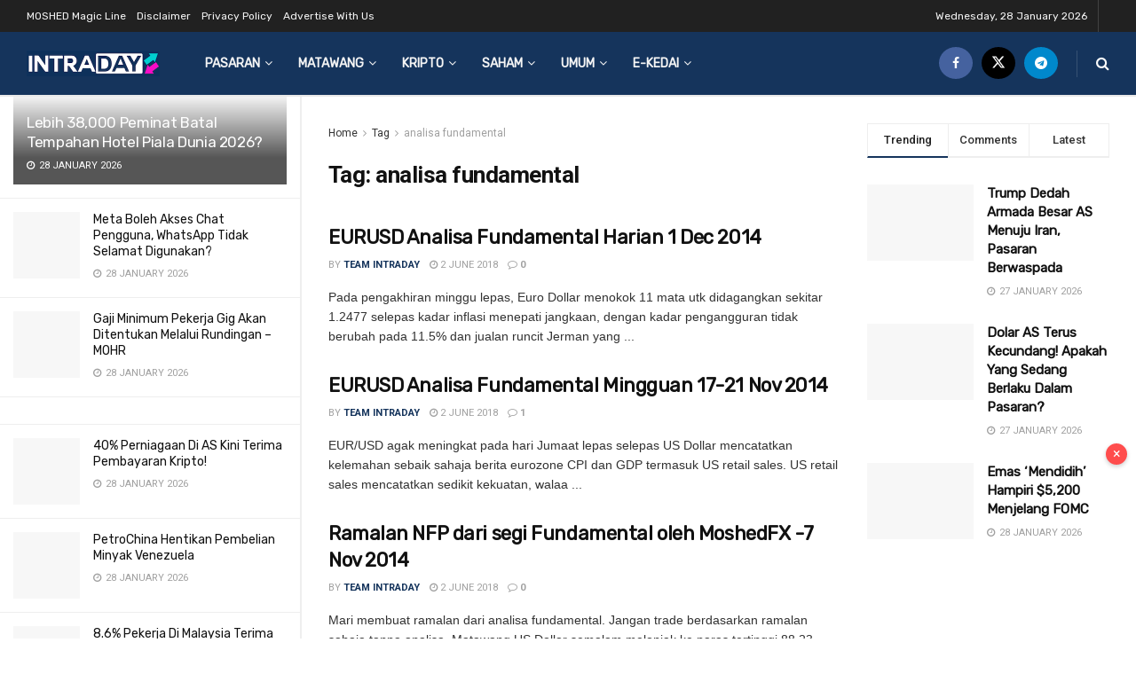

--- FILE ---
content_type: text/html
request_url: https://intraday.my/tag/analisa-fundamental-2/
body_size: 38104
content:
<!doctype html>
<!--[if lt IE 7]> <html class="no-js lt-ie9 lt-ie8 lt-ie7" lang="en-US"> <![endif]-->
<!--[if IE 7]>    <html class="no-js lt-ie9 lt-ie8" lang="en-US"> <![endif]-->
<!--[if IE 8]>    <html class="no-js lt-ie9" lang="en-US"> <![endif]-->
<!--[if IE 9]>    <html class="no-js lt-ie10" lang="en-US"> <![endif]-->
<!--[if gt IE 8]><!--> <html class="no-js" lang="en-US"> <!--<![endif]-->
<head><meta http-equiv="Content-Type" content="text/html; charset=UTF-8" /><script>if(navigator.userAgent.match(/MSIE|Internet Explorer/i)||navigator.userAgent.match(/Trident\/7\..*?rv:11/i)){var href=document.location.href;if(!href.match(/[?&]nowprocket/)){if(href.indexOf("?")==-1){if(href.indexOf("#")==-1){document.location.href=href+"?nowprocket=1"}else{document.location.href=href.replace("#","?nowprocket=1#")}}else{if(href.indexOf("#")==-1){document.location.href=href+"&nowprocket=1"}else{document.location.href=href.replace("#","&nowprocket=1#")}}}}</script><script>(()=>{class RocketLazyLoadScripts{constructor(){this.v="2.0.4",this.userEvents=["keydown","keyup","mousedown","mouseup","mousemove","mouseover","mouseout","touchmove","touchstart","touchend","touchcancel","wheel","click","dblclick","input"],this.attributeEvents=["onblur","onclick","oncontextmenu","ondblclick","onfocus","onmousedown","onmouseenter","onmouseleave","onmousemove","onmouseout","onmouseover","onmouseup","onmousewheel","onscroll","onsubmit"]}async t(){this.i(),this.o(),/iP(ad|hone)/.test(navigator.userAgent)&&this.h(),this.u(),this.l(this),this.m(),this.k(this),this.p(this),this._(),await Promise.all([this.R(),this.L()]),this.lastBreath=Date.now(),this.S(this),this.P(),this.D(),this.O(),this.M(),await this.C(this.delayedScripts.normal),await this.C(this.delayedScripts.defer),await this.C(this.delayedScripts.async),await this.T(),await this.F(),await this.j(),await this.A(),window.dispatchEvent(new Event("rocket-allScriptsLoaded")),this.everythingLoaded=!0,this.lastTouchEnd&&await new Promise(t=>setTimeout(t,500-Date.now()+this.lastTouchEnd)),this.I(),this.H(),this.U(),this.W()}i(){this.CSPIssue=sessionStorage.getItem("rocketCSPIssue"),document.addEventListener("securitypolicyviolation",t=>{this.CSPIssue||"script-src-elem"!==t.violatedDirective||"data"!==t.blockedURI||(this.CSPIssue=!0,sessionStorage.setItem("rocketCSPIssue",!0))},{isRocket:!0})}o(){window.addEventListener("pageshow",t=>{this.persisted=t.persisted,this.realWindowLoadedFired=!0},{isRocket:!0}),window.addEventListener("pagehide",()=>{this.onFirstUserAction=null},{isRocket:!0})}h(){let t;function e(e){t=e}window.addEventListener("touchstart",e,{isRocket:!0}),window.addEventListener("touchend",function i(o){o.changedTouches[0]&&t.changedTouches[0]&&Math.abs(o.changedTouches[0].pageX-t.changedTouches[0].pageX)<10&&Math.abs(o.changedTouches[0].pageY-t.changedTouches[0].pageY)<10&&o.timeStamp-t.timeStamp<200&&(window.removeEventListener("touchstart",e,{isRocket:!0}),window.removeEventListener("touchend",i,{isRocket:!0}),"INPUT"===o.target.tagName&&"text"===o.target.type||(o.target.dispatchEvent(new TouchEvent("touchend",{target:o.target,bubbles:!0})),o.target.dispatchEvent(new MouseEvent("mouseover",{target:o.target,bubbles:!0})),o.target.dispatchEvent(new PointerEvent("click",{target:o.target,bubbles:!0,cancelable:!0,detail:1,clientX:o.changedTouches[0].clientX,clientY:o.changedTouches[0].clientY})),event.preventDefault()))},{isRocket:!0})}q(t){this.userActionTriggered||("mousemove"!==t.type||this.firstMousemoveIgnored?"keyup"===t.type||"mouseover"===t.type||"mouseout"===t.type||(this.userActionTriggered=!0,this.onFirstUserAction&&this.onFirstUserAction()):this.firstMousemoveIgnored=!0),"click"===t.type&&t.preventDefault(),t.stopPropagation(),t.stopImmediatePropagation(),"touchstart"===this.lastEvent&&"touchend"===t.type&&(this.lastTouchEnd=Date.now()),"click"===t.type&&(this.lastTouchEnd=0),this.lastEvent=t.type,t.composedPath&&t.composedPath()[0].getRootNode()instanceof ShadowRoot&&(t.rocketTarget=t.composedPath()[0]),this.savedUserEvents.push(t)}u(){this.savedUserEvents=[],this.userEventHandler=this.q.bind(this),this.userEvents.forEach(t=>window.addEventListener(t,this.userEventHandler,{passive:!1,isRocket:!0})),document.addEventListener("visibilitychange",this.userEventHandler,{isRocket:!0})}U(){this.userEvents.forEach(t=>window.removeEventListener(t,this.userEventHandler,{passive:!1,isRocket:!0})),document.removeEventListener("visibilitychange",this.userEventHandler,{isRocket:!0}),this.savedUserEvents.forEach(t=>{(t.rocketTarget||t.target).dispatchEvent(new window[t.constructor.name](t.type,t))})}m(){const t="return false",e=Array.from(this.attributeEvents,t=>"data-rocket-"+t),i="["+this.attributeEvents.join("],[")+"]",o="[data-rocket-"+this.attributeEvents.join("],[data-rocket-")+"]",s=(e,i,o)=>{o&&o!==t&&(e.setAttribute("data-rocket-"+i,o),e["rocket"+i]=new Function("event",o),e.setAttribute(i,t))};new MutationObserver(t=>{for(const n of t)"attributes"===n.type&&(n.attributeName.startsWith("data-rocket-")||this.everythingLoaded?n.attributeName.startsWith("data-rocket-")&&this.everythingLoaded&&this.N(n.target,n.attributeName.substring(12)):s(n.target,n.attributeName,n.target.getAttribute(n.attributeName))),"childList"===n.type&&n.addedNodes.forEach(t=>{if(t.nodeType===Node.ELEMENT_NODE)if(this.everythingLoaded)for(const i of[t,...t.querySelectorAll(o)])for(const t of i.getAttributeNames())e.includes(t)&&this.N(i,t.substring(12));else for(const e of[t,...t.querySelectorAll(i)])for(const t of e.getAttributeNames())this.attributeEvents.includes(t)&&s(e,t,e.getAttribute(t))})}).observe(document,{subtree:!0,childList:!0,attributeFilter:[...this.attributeEvents,...e]})}I(){this.attributeEvents.forEach(t=>{document.querySelectorAll("[data-rocket-"+t+"]").forEach(e=>{this.N(e,t)})})}N(t,e){const i=t.getAttribute("data-rocket-"+e);i&&(t.setAttribute(e,i),t.removeAttribute("data-rocket-"+e))}k(t){Object.defineProperty(HTMLElement.prototype,"onclick",{get(){return this.rocketonclick||null},set(e){this.rocketonclick=e,this.setAttribute(t.everythingLoaded?"onclick":"data-rocket-onclick","this.rocketonclick(event)")}})}S(t){function e(e,i){let o=e[i];e[i]=null,Object.defineProperty(e,i,{get:()=>o,set(s){t.everythingLoaded?o=s:e["rocket"+i]=o=s}})}e(document,"onreadystatechange"),e(window,"onload"),e(window,"onpageshow");try{Object.defineProperty(document,"readyState",{get:()=>t.rocketReadyState,set(e){t.rocketReadyState=e},configurable:!0}),document.readyState="loading"}catch(t){console.log("WPRocket DJE readyState conflict, bypassing")}}l(t){this.originalAddEventListener=EventTarget.prototype.addEventListener,this.originalRemoveEventListener=EventTarget.prototype.removeEventListener,this.savedEventListeners=[],EventTarget.prototype.addEventListener=function(e,i,o){o&&o.isRocket||!t.B(e,this)&&!t.userEvents.includes(e)||t.B(e,this)&&!t.userActionTriggered||e.startsWith("rocket-")||t.everythingLoaded?t.originalAddEventListener.call(this,e,i,o):(t.savedEventListeners.push({target:this,remove:!1,type:e,func:i,options:o}),"mouseenter"!==e&&"mouseleave"!==e||t.originalAddEventListener.call(this,e,t.savedUserEvents.push,o))},EventTarget.prototype.removeEventListener=function(e,i,o){o&&o.isRocket||!t.B(e,this)&&!t.userEvents.includes(e)||t.B(e,this)&&!t.userActionTriggered||e.startsWith("rocket-")||t.everythingLoaded?t.originalRemoveEventListener.call(this,e,i,o):t.savedEventListeners.push({target:this,remove:!0,type:e,func:i,options:o})}}J(t,e){this.savedEventListeners=this.savedEventListeners.filter(i=>{let o=i.type,s=i.target||window;return e!==o||t!==s||(this.B(o,s)&&(i.type="rocket-"+o),this.$(i),!1)})}H(){EventTarget.prototype.addEventListener=this.originalAddEventListener,EventTarget.prototype.removeEventListener=this.originalRemoveEventListener,this.savedEventListeners.forEach(t=>this.$(t))}$(t){t.remove?this.originalRemoveEventListener.call(t.target,t.type,t.func,t.options):this.originalAddEventListener.call(t.target,t.type,t.func,t.options)}p(t){let e;function i(e){return t.everythingLoaded?e:e.split(" ").map(t=>"load"===t||t.startsWith("load.")?"rocket-jquery-load":t).join(" ")}function o(o){function s(e){const s=o.fn[e];o.fn[e]=o.fn.init.prototype[e]=function(){return this[0]===window&&t.userActionTriggered&&("string"==typeof arguments[0]||arguments[0]instanceof String?arguments[0]=i(arguments[0]):"object"==typeof arguments[0]&&Object.keys(arguments[0]).forEach(t=>{const e=arguments[0][t];delete arguments[0][t],arguments[0][i(t)]=e})),s.apply(this,arguments),this}}if(o&&o.fn&&!t.allJQueries.includes(o)){const e={DOMContentLoaded:[],"rocket-DOMContentLoaded":[]};for(const t in e)document.addEventListener(t,()=>{e[t].forEach(t=>t())},{isRocket:!0});o.fn.ready=o.fn.init.prototype.ready=function(i){function s(){parseInt(o.fn.jquery)>2?setTimeout(()=>i.bind(document)(o)):i.bind(document)(o)}return"function"==typeof i&&(t.realDomReadyFired?!t.userActionTriggered||t.fauxDomReadyFired?s():e["rocket-DOMContentLoaded"].push(s):e.DOMContentLoaded.push(s)),o([])},s("on"),s("one"),s("off"),t.allJQueries.push(o)}e=o}t.allJQueries=[],o(window.jQuery),Object.defineProperty(window,"jQuery",{get:()=>e,set(t){o(t)}})}P(){const t=new Map;document.write=document.writeln=function(e){const i=document.currentScript,o=document.createRange(),s=i.parentElement;let n=t.get(i);void 0===n&&(n=i.nextSibling,t.set(i,n));const c=document.createDocumentFragment();o.setStart(c,0),c.appendChild(o.createContextualFragment(e)),s.insertBefore(c,n)}}async R(){return new Promise(t=>{this.userActionTriggered?t():this.onFirstUserAction=t})}async L(){return new Promise(t=>{document.addEventListener("DOMContentLoaded",()=>{this.realDomReadyFired=!0,t()},{isRocket:!0})})}async j(){return this.realWindowLoadedFired?Promise.resolve():new Promise(t=>{window.addEventListener("load",t,{isRocket:!0})})}M(){this.pendingScripts=[];this.scriptsMutationObserver=new MutationObserver(t=>{for(const e of t)e.addedNodes.forEach(t=>{"SCRIPT"!==t.tagName||t.noModule||t.isWPRocket||this.pendingScripts.push({script:t,promise:new Promise(e=>{const i=()=>{const i=this.pendingScripts.findIndex(e=>e.script===t);i>=0&&this.pendingScripts.splice(i,1),e()};t.addEventListener("load",i,{isRocket:!0}),t.addEventListener("error",i,{isRocket:!0}),setTimeout(i,1e3)})})})}),this.scriptsMutationObserver.observe(document,{childList:!0,subtree:!0})}async F(){await this.X(),this.pendingScripts.length?(await this.pendingScripts[0].promise,await this.F()):this.scriptsMutationObserver.disconnect()}D(){this.delayedScripts={normal:[],async:[],defer:[]},document.querySelectorAll("script[type$=rocketlazyloadscript]").forEach(t=>{t.hasAttribute("data-rocket-src")?t.hasAttribute("async")&&!1!==t.async?this.delayedScripts.async.push(t):t.hasAttribute("defer")&&!1!==t.defer||"module"===t.getAttribute("data-rocket-type")?this.delayedScripts.defer.push(t):this.delayedScripts.normal.push(t):this.delayedScripts.normal.push(t)})}async _(){await this.L();let t=[];document.querySelectorAll("script[type$=rocketlazyloadscript][data-rocket-src]").forEach(e=>{let i=e.getAttribute("data-rocket-src");if(i&&!i.startsWith("data:")){i.startsWith("//")&&(i=location.protocol+i);try{const o=new URL(i).origin;o!==location.origin&&t.push({src:o,crossOrigin:e.crossOrigin||"module"===e.getAttribute("data-rocket-type")})}catch(t){}}}),t=[...new Map(t.map(t=>[JSON.stringify(t),t])).values()],this.Y(t,"preconnect")}async G(t){if(await this.K(),!0!==t.noModule||!("noModule"in HTMLScriptElement.prototype))return new Promise(e=>{let i;function o(){(i||t).setAttribute("data-rocket-status","executed"),e()}try{if(navigator.userAgent.includes("Firefox/")||""===navigator.vendor||this.CSPIssue)i=document.createElement("script"),[...t.attributes].forEach(t=>{let e=t.nodeName;"type"!==e&&("data-rocket-type"===e&&(e="type"),"data-rocket-src"===e&&(e="src"),i.setAttribute(e,t.nodeValue))}),t.text&&(i.text=t.text),t.nonce&&(i.nonce=t.nonce),i.hasAttribute("src")?(i.addEventListener("load",o,{isRocket:!0}),i.addEventListener("error",()=>{i.setAttribute("data-rocket-status","failed-network"),e()},{isRocket:!0}),setTimeout(()=>{i.isConnected||e()},1)):(i.text=t.text,o()),i.isWPRocket=!0,t.parentNode.replaceChild(i,t);else{const i=t.getAttribute("data-rocket-type"),s=t.getAttribute("data-rocket-src");i?(t.type=i,t.removeAttribute("data-rocket-type")):t.removeAttribute("type"),t.addEventListener("load",o,{isRocket:!0}),t.addEventListener("error",i=>{this.CSPIssue&&i.target.src.startsWith("data:")?(console.log("WPRocket: CSP fallback activated"),t.removeAttribute("src"),this.G(t).then(e)):(t.setAttribute("data-rocket-status","failed-network"),e())},{isRocket:!0}),s?(t.fetchPriority="high",t.removeAttribute("data-rocket-src"),t.src=s):t.src="data:text/javascript;base64,"+window.btoa(unescape(encodeURIComponent(t.text)))}}catch(i){t.setAttribute("data-rocket-status","failed-transform"),e()}});t.setAttribute("data-rocket-status","skipped")}async C(t){const e=t.shift();return e?(e.isConnected&&await this.G(e),this.C(t)):Promise.resolve()}O(){this.Y([...this.delayedScripts.normal,...this.delayedScripts.defer,...this.delayedScripts.async],"preload")}Y(t,e){this.trash=this.trash||[];let i=!0;var o=document.createDocumentFragment();t.forEach(t=>{const s=t.getAttribute&&t.getAttribute("data-rocket-src")||t.src;if(s&&!s.startsWith("data:")){const n=document.createElement("link");n.href=s,n.rel=e,"preconnect"!==e&&(n.as="script",n.fetchPriority=i?"high":"low"),t.getAttribute&&"module"===t.getAttribute("data-rocket-type")&&(n.crossOrigin=!0),t.crossOrigin&&(n.crossOrigin=t.crossOrigin),t.integrity&&(n.integrity=t.integrity),t.nonce&&(n.nonce=t.nonce),o.appendChild(n),this.trash.push(n),i=!1}}),document.head.appendChild(o)}W(){this.trash.forEach(t=>t.remove())}async T(){try{document.readyState="interactive"}catch(t){}this.fauxDomReadyFired=!0;try{await this.K(),this.J(document,"readystatechange"),document.dispatchEvent(new Event("rocket-readystatechange")),await this.K(),document.rocketonreadystatechange&&document.rocketonreadystatechange(),await this.K(),this.J(document,"DOMContentLoaded"),document.dispatchEvent(new Event("rocket-DOMContentLoaded")),await this.K(),this.J(window,"DOMContentLoaded"),window.dispatchEvent(new Event("rocket-DOMContentLoaded"))}catch(t){console.error(t)}}async A(){try{document.readyState="complete"}catch(t){}try{await this.K(),this.J(document,"readystatechange"),document.dispatchEvent(new Event("rocket-readystatechange")),await this.K(),document.rocketonreadystatechange&&document.rocketonreadystatechange(),await this.K(),this.J(window,"load"),window.dispatchEvent(new Event("rocket-load")),await this.K(),window.rocketonload&&window.rocketonload(),await this.K(),this.allJQueries.forEach(t=>t(window).trigger("rocket-jquery-load")),await this.K(),this.J(window,"pageshow");const t=new Event("rocket-pageshow");t.persisted=this.persisted,window.dispatchEvent(t),await this.K(),window.rocketonpageshow&&window.rocketonpageshow({persisted:this.persisted})}catch(t){console.error(t)}}async K(){Date.now()-this.lastBreath>45&&(await this.X(),this.lastBreath=Date.now())}async X(){return document.hidden?new Promise(t=>setTimeout(t)):new Promise(t=>requestAnimationFrame(t))}B(t,e){return e===document&&"readystatechange"===t||(e===document&&"DOMContentLoaded"===t||(e===window&&"DOMContentLoaded"===t||(e===window&&"load"===t||e===window&&"pageshow"===t)))}static run(){(new RocketLazyLoadScripts).t()}}RocketLazyLoadScripts.run()})();</script>
    
    <meta name='viewport' content='width=device-width, initial-scale=1, user-scalable=yes' />
    <link rel="profile" href="//gmpg.org/xfn/11" />
    
    <meta name='robots' content='index, follow, max-image-preview:large, max-snippet:-1, max-video-preview:-1' />
<link rel='dns-prefetch' href='//www.googletagmanager.com'>
<link rel='dns-prefetch' href='//platform.twitter.com'>
<link rel='dns-prefetch' href='//cdn.onesignal.com'>
<link rel='dns-prefetch' href='//ad.doubleclick.net'>
<link rel='dns-prefetch' href='//s0.2mdn.net'>
<link rel='dns-prefetch' href='//pagead2.googlesyndication.com'>
<link rel='dns-prefetch' href='//www.googletagservices.com'>
<link rel='dns-prefetch' href='//ad.atdmt.com'>
<link rel='dns-prefetch' href='//googleads4.g.doubleclick.net'>
<link rel='dns-prefetch' href='//tpc.googlesyndication.com'>
<link rel='dns-prefetch' href='//w.soundcloud.com'>
<link rel='dns-prefetch' href='//syndication.twitter.com'>
<link rel='dns-prefetch' href='//widget.sndcdn.com'>
<link rel='dns-prefetch' href='//cdn.syndication.twimg.com'>
<link rel='dns-prefetch' href='//pbs.twimg.com'>
<link rel='dns-prefetch' href='//api-widget.soundcloud.com'>
<link rel='dns-prefetch' href='//ton.twimg.com'>
<link rel='dns-prefetch' href='//i1.sndcdn.com'>
<link rel='dns-prefetch' href='//wave.sndcdn.com'>
			<script type="rocketlazyloadscript" data-rocket-type="text/javascript">
			  var jnews_ajax_url = '/?ajax-request=jnews'
			</script>
			<script type="rocketlazyloadscript" data-rocket-type="text/javascript">;window.jnews=window.jnews||{},window.jnews.library=window.jnews.library||{},window.jnews.library=function(){"use strict";var e=this;e.win=window,e.doc=document,e.noop=function(){},e.globalBody=e.doc.getElementsByTagName("body")[0],e.globalBody=e.globalBody?e.globalBody:e.doc,e.win.jnewsDataStorage=e.win.jnewsDataStorage||{_storage:new WeakMap,put:function(e,t,n){this._storage.has(e)||this._storage.set(e,new Map),this._storage.get(e).set(t,n)},get:function(e,t){return this._storage.get(e).get(t)},has:function(e,t){return this._storage.has(e)&&this._storage.get(e).has(t)},remove:function(e,t){var n=this._storage.get(e).delete(t);return 0===!this._storage.get(e).size&&this._storage.delete(e),n}},e.windowWidth=function(){return e.win.innerWidth||e.docEl.clientWidth||e.globalBody.clientWidth},e.windowHeight=function(){return e.win.innerHeight||e.docEl.clientHeight||e.globalBody.clientHeight},e.requestAnimationFrame=e.win.requestAnimationFrame||e.win.webkitRequestAnimationFrame||e.win.mozRequestAnimationFrame||e.win.msRequestAnimationFrame||window.oRequestAnimationFrame||function(e){return setTimeout(e,1e3/60)},e.cancelAnimationFrame=e.win.cancelAnimationFrame||e.win.webkitCancelAnimationFrame||e.win.webkitCancelRequestAnimationFrame||e.win.mozCancelAnimationFrame||e.win.msCancelRequestAnimationFrame||e.win.oCancelRequestAnimationFrame||function(e){clearTimeout(e)},e.classListSupport="classList"in document.createElement("_"),e.hasClass=e.classListSupport?function(e,t){return e.classList.contains(t)}:function(e,t){return e.className.indexOf(t)>=0},e.addClass=e.classListSupport?function(t,n){e.hasClass(t,n)||t.classList.add(n)}:function(t,n){e.hasClass(t,n)||(t.className+=" "+n)},e.removeClass=e.classListSupport?function(t,n){e.hasClass(t,n)&&t.classList.remove(n)}:function(t,n){e.hasClass(t,n)&&(t.className=t.className.replace(n,""))},e.objKeys=function(e){var t=[];for(var n in e)Object.prototype.hasOwnProperty.call(e,n)&&t.push(n);return t},e.isObjectSame=function(e,t){var n=!0;return JSON.stringify(e)!==JSON.stringify(t)&&(n=!1),n},e.extend=function(){for(var e,t,n,o=arguments[0]||{},i=1,a=arguments.length;i<a;i++)if(null!==(e=arguments[i]))for(t in e)o!==(n=e[t])&&void 0!==n&&(o[t]=n);return o},e.dataStorage=e.win.jnewsDataStorage,e.isVisible=function(e){return 0!==e.offsetWidth&&0!==e.offsetHeight||e.getBoundingClientRect().length},e.getHeight=function(e){return e.offsetHeight||e.clientHeight||e.getBoundingClientRect().height},e.getWidth=function(e){return e.offsetWidth||e.clientWidth||e.getBoundingClientRect().width},e.supportsPassive=!1;try{var t=Object.defineProperty({},"passive",{get:function(){e.supportsPassive=!0}});"createEvent"in e.doc?e.win.addEventListener("test",null,t):"fireEvent"in e.doc&&e.win.attachEvent("test",null)}catch(e){}e.passiveOption=!!e.supportsPassive&&{passive:!0},e.setStorage=function(e,t){e="jnews-"+e;var n={expired:Math.floor(((new Date).getTime()+432e5)/1e3)};t=Object.assign(n,t);localStorage.setItem(e,JSON.stringify(t))},e.getStorage=function(e){e="jnews-"+e;var t=localStorage.getItem(e);return null!==t&&0<t.length?JSON.parse(localStorage.getItem(e)):{}},e.expiredStorage=function(){var t,n="jnews-";for(var o in localStorage)o.indexOf(n)>-1&&"undefined"!==(t=e.getStorage(o.replace(n,""))).expired&&t.expired<Math.floor((new Date).getTime()/1e3)&&localStorage.removeItem(o)},e.addEvents=function(t,n,o){for(var i in n){var a=["touchstart","touchmove"].indexOf(i)>=0&&!o&&e.passiveOption;"createEvent"in e.doc?t.addEventListener(i,n[i],a):"fireEvent"in e.doc&&t.attachEvent("on"+i,n[i])}},e.removeEvents=function(t,n){for(var o in n)"createEvent"in e.doc?t.removeEventListener(o,n[o]):"fireEvent"in e.doc&&t.detachEvent("on"+o,n[o])},e.triggerEvents=function(t,n,o){var i;o=o||{detail:null};return"createEvent"in e.doc?(!(i=e.doc.createEvent("CustomEvent")||new CustomEvent(n)).initCustomEvent||i.initCustomEvent(n,!0,!1,o),void t.dispatchEvent(i)):"fireEvent"in e.doc?((i=e.doc.createEventObject()).eventType=n,void t.fireEvent("on"+i.eventType,i)):void 0},e.getParents=function(t,n){void 0===n&&(n=e.doc);for(var o=[],i=t.parentNode,a=!1;!a;)if(i){var r=i;r.querySelectorAll(n).length?a=!0:(o.push(r),i=r.parentNode)}else o=[],a=!0;return o},e.forEach=function(e,t,n){for(var o=0,i=e.length;o<i;o++)t.call(n,e[o],o)},e.getText=function(e){return e.innerText||e.textContent},e.setText=function(e,t){var n="object"==typeof t?t.innerText||t.textContent:t;e.innerText&&(e.innerText=n),e.textContent&&(e.textContent=n)},e.httpBuildQuery=function(t){return e.objKeys(t).reduce(function t(n){var o=arguments.length>1&&void 0!==arguments[1]?arguments[1]:null;return function(i,a){var r=n[a];a=encodeURIComponent(a);var s=o?"".concat(o,"[").concat(a,"]"):a;return null==r||"function"==typeof r?(i.push("".concat(s,"=")),i):["number","boolean","string"].includes(typeof r)?(i.push("".concat(s,"=").concat(encodeURIComponent(r))),i):(i.push(e.objKeys(r).reduce(t(r,s),[]).join("&")),i)}}(t),[]).join("&")},e.get=function(t,n,o,i){return o="function"==typeof o?o:e.noop,e.ajax("GET",t,n,o,i)},e.post=function(t,n,o,i){return o="function"==typeof o?o:e.noop,e.ajax("POST",t,n,o,i)},e.ajax=function(t,n,o,i,a){var r=new XMLHttpRequest,s=n,c=e.httpBuildQuery(o);if(t=-1!=["GET","POST"].indexOf(t)?t:"GET",r.open(t,s+("GET"==t?"?"+c:""),!0),"POST"==t&&r.setRequestHeader("Content-type","application/x-www-form-urlencoded"),r.setRequestHeader("X-Requested-With","XMLHttpRequest"),r.onreadystatechange=function(){4===r.readyState&&200<=r.status&&300>r.status&&"function"==typeof i&&i.call(void 0,r.response)},void 0!==a&&!a){return{xhr:r,send:function(){r.send("POST"==t?c:null)}}}return r.send("POST"==t?c:null),{xhr:r}},e.scrollTo=function(t,n,o){function i(e,t,n){this.start=this.position(),this.change=e-this.start,this.currentTime=0,this.increment=20,this.duration=void 0===n?500:n,this.callback=t,this.finish=!1,this.animateScroll()}return Math.easeInOutQuad=function(e,t,n,o){return(e/=o/2)<1?n/2*e*e+t:-n/2*(--e*(e-2)-1)+t},i.prototype.stop=function(){this.finish=!0},i.prototype.move=function(t){e.doc.documentElement.scrollTop=t,e.globalBody.parentNode.scrollTop=t,e.globalBody.scrollTop=t},i.prototype.position=function(){return e.doc.documentElement.scrollTop||e.globalBody.parentNode.scrollTop||e.globalBody.scrollTop},i.prototype.animateScroll=function(){this.currentTime+=this.increment;var t=Math.easeInOutQuad(this.currentTime,this.start,this.change,this.duration);this.move(t),this.currentTime<this.duration&&!this.finish?e.requestAnimationFrame.call(e.win,this.animateScroll.bind(this)):this.callback&&"function"==typeof this.callback&&this.callback()},new i(t,n,o)},e.unwrap=function(t){var n,o=t;e.forEach(t,(function(e,t){n?n+=e:n=e})),o.replaceWith(n)},e.performance={start:function(e){performance.mark(e+"Start")},stop:function(e){performance.mark(e+"End"),performance.measure(e,e+"Start",e+"End")}},e.fps=function(){var t=0,n=0,o=0;!function(){var i=t=0,a=0,r=0,s=document.getElementById("fpsTable"),c=function(t){void 0===document.getElementsByTagName("body")[0]?e.requestAnimationFrame.call(e.win,(function(){c(t)})):document.getElementsByTagName("body")[0].appendChild(t)};null===s&&((s=document.createElement("div")).style.position="fixed",s.style.top="120px",s.style.left="10px",s.style.width="100px",s.style.height="20px",s.style.border="1px solid black",s.style.fontSize="11px",s.style.zIndex="100000",s.style.backgroundColor="white",s.id="fpsTable",c(s));var l=function(){o++,n=Date.now(),(a=(o/(r=(n-t)/1e3)).toPrecision(2))!=i&&(i=a,s.innerHTML=i+"fps"),1<r&&(t=n,o=0),e.requestAnimationFrame.call(e.win,l)};l()}()},e.instr=function(e,t){for(var n=0;n<t.length;n++)if(-1!==e.toLowerCase().indexOf(t[n].toLowerCase()))return!0},e.winLoad=function(t,n){function o(o){if("complete"===e.doc.readyState||"interactive"===e.doc.readyState)return!o||n?setTimeout(t,n||1):t(o),1}o()||e.addEvents(e.win,{load:o})},e.docReady=function(t,n){function o(o){if("complete"===e.doc.readyState||"interactive"===e.doc.readyState)return!o||n?setTimeout(t,n||1):t(o),1}o()||e.addEvents(e.doc,{DOMContentLoaded:o})},e.fireOnce=function(){e.docReady((function(){e.assets=e.assets||[],e.assets.length&&(e.boot(),e.load_assets())}),50)},e.boot=function(){e.length&&e.doc.querySelectorAll("style[media]").forEach((function(e){"not all"==e.getAttribute("media")&&e.removeAttribute("media")}))},e.create_js=function(t,n){var o=e.doc.createElement("script");switch(o.setAttribute("src",t),n){case"defer":o.setAttribute("defer",!0);break;case"async":o.setAttribute("async",!0);break;case"deferasync":o.setAttribute("defer",!0),o.setAttribute("async",!0)}e.globalBody.appendChild(o)},e.load_assets=function(){"object"==typeof e.assets&&e.forEach(e.assets.slice(0),(function(t,n){var o="";t.defer&&(o+="defer"),t.async&&(o+="async"),e.create_js(t.url,o);var i=e.assets.indexOf(t);i>-1&&e.assets.splice(i,1)})),e.assets=jnewsoption.au_scripts=window.jnewsads=[]},e.setCookie=function(e,t,n){var o="";if(n){var i=new Date;i.setTime(i.getTime()+24*n*60*60*1e3),o="; expires="+i.toUTCString()}document.cookie=e+"="+(t||"")+o+"; path=/"},e.getCookie=function(e){for(var t=e+"=",n=document.cookie.split(";"),o=0;o<n.length;o++){for(var i=n[o];" "==i.charAt(0);)i=i.substring(1,i.length);if(0==i.indexOf(t))return i.substring(t.length,i.length)}return null},e.eraseCookie=function(e){document.cookie=e+"=; Path=/; Expires=Thu, 01 Jan 1970 00:00:01 GMT;"},e.docReady((function(){e.globalBody=e.globalBody==e.doc?e.doc.getElementsByTagName("body")[0]:e.globalBody,e.globalBody=e.globalBody?e.globalBody:e.doc})),e.winLoad((function(){e.winLoad((function(){var t=!1;if(void 0!==window.jnewsadmin)if(void 0!==window.file_version_checker){var n=e.objKeys(window.file_version_checker);n.length?n.forEach((function(e){t||"10.0.4"===window.file_version_checker[e]||(t=!0)})):t=!0}else t=!0;t&&(window.jnewsHelper.getMessage(),window.jnewsHelper.getNotice())}),2500)}))},window.jnews.library=new window.jnews.library;</script>
	<!-- This site is optimized with the Yoast SEO plugin v26.8 - https://yoast.com/product/yoast-seo-wordpress/ -->
	<title>Topik: analisa fundamental - INTRADAY.my</title>
<link data-rocket-preload as="style" href="//fonts.googleapis.com/css?family=Roboto%3Aregular%2C500%2C700%7CRubik%3Areguler&#038;display=swap" rel="preload">
<link href="//fonts.googleapis.com/css?family=Roboto%3Aregular%2C500%2C700%7CRubik%3Areguler&#038;display=swap" media="print" onload="this.media=&#039;all&#039;" rel="stylesheet">
<noscript data-wpr-hosted-gf-parameters=""><link rel="stylesheet" href="//fonts.googleapis.com/css?family=Roboto%3Aregular%2C500%2C700%7CRubik%3Areguler&#038;display=swap"></noscript>
	<meta name="description" content="Topik berkaitan analisa fundamental" />
	<link rel="canonical" href="https://intraday.my/tag/analisa-fundamental-2/" />
	<meta property="og:locale" content="en_US" />
	<meta property="og:type" content="article" />
	<meta property="og:title" content="Topik: analisa fundamental - INTRADAY.my" />
	<meta property="og:description" content="Topik berkaitan analisa fundamental" />
	<meta property="og:url" content="https://intraday.my/tag/analisa-fundamental-2/" />
	<meta property="og:site_name" content="INTRADAY.my" />
	<meta property="og:image" content="https://intraday.my/wp-content/uploads/2019/01/intraday-scrape-1200x628px.png" />
	<meta property="og:image:width" content="1200" />
	<meta property="og:image:height" content="628" />
	<meta property="og:image:type" content="image/png" />
	<meta name="twitter:card" content="summary_large_image" />
	<meta name="twitter:site" content="@IntradayDotMy" />
	<script type="application/ld+json" class="yoast-schema-graph">{"@context":"https://schema.org","@graph":[{"@type":"CollectionPage","@id":"https://intraday.my/tag/analisa-fundamental-2/","url":"https://intraday.my/tag/analisa-fundamental-2/","name":"Topik: analisa fundamental - INTRADAY.my","isPartOf":{"@id":"https://intraday.my/#website"},"description":"Topik berkaitan analisa fundamental","breadcrumb":{"@id":"https://intraday.my/tag/analisa-fundamental-2/#breadcrumb"},"inLanguage":"en-US"},{"@type":"BreadcrumbList","@id":"https://intraday.my/tag/analisa-fundamental-2/#breadcrumb","itemListElement":[{"@type":"ListItem","position":1,"name":"Home","item":"https://intraday.my/"},{"@type":"ListItem","position":2,"name":"analisa fundamental"}]},{"@type":"WebSite","@id":"https://intraday.my/#website","url":"https://intraday.my/","name":"INTRADAY.my","description":"Media Pasaran Kewangan No. 1 di Malaysia","potentialAction":[{"@type":"SearchAction","target":{"@type":"EntryPoint","urlTemplate":"https://intraday.my/?s={search_term_string}"},"query-input":{"@type":"PropertyValueSpecification","valueRequired":true,"valueName":"search_term_string"}}],"inLanguage":"en-US"}]}</script>
	<!-- / Yoast SEO plugin. -->


<link rel='dns-prefetch' href='//www.googletagmanager.com' />
<link rel='dns-prefetch' href='//stats.wp.com' />
<link rel='dns-prefetch' href='//fonts.googleapis.com' />
<link rel='dns-prefetch' href='//pagead2.googlesyndication.com' />
<link rel='preconnect' href='//fonts.gstatic.com' />
		<!-- This site uses the Google Analytics by MonsterInsights plugin v9.11.1 - Using Analytics tracking - https://www.monsterinsights.com/ -->
							<script type="rocketlazyloadscript" data-rocket-src="//www.googletagmanager.com/gtag/js?id=G-JE0KJVSN29"  data-cfasync="false" data-wpfc-render="false" data-rocket-type="text/javascript" async></script>
			<script type="rocketlazyloadscript" data-cfasync="false" data-wpfc-render="false" data-rocket-type="text/javascript">
				var mi_version = '9.11.1';
				var mi_track_user = true;
				var mi_no_track_reason = '';
								var MonsterInsightsDefaultLocations = {"page_location":"https:\/\/intraday.my\/tag\/analisa-fundamental-2\/"};
								if ( typeof MonsterInsightsPrivacyGuardFilter === 'function' ) {
					var MonsterInsightsLocations = (typeof MonsterInsightsExcludeQuery === 'object') ? MonsterInsightsPrivacyGuardFilter( MonsterInsightsExcludeQuery ) : MonsterInsightsPrivacyGuardFilter( MonsterInsightsDefaultLocations );
				} else {
					var MonsterInsightsLocations = (typeof MonsterInsightsExcludeQuery === 'object') ? MonsterInsightsExcludeQuery : MonsterInsightsDefaultLocations;
				}

								var disableStrs = [
										'ga-disable-G-JE0KJVSN29',
									];

				/* Function to detect opted out users */
				function __gtagTrackerIsOptedOut() {
					for (var index = 0; index < disableStrs.length; index++) {
						if (document.cookie.indexOf(disableStrs[index] + '=true') > -1) {
							return true;
						}
					}

					return false;
				}

				/* Disable tracking if the opt-out cookie exists. */
				if (__gtagTrackerIsOptedOut()) {
					for (var index = 0; index < disableStrs.length; index++) {
						window[disableStrs[index]] = true;
					}
				}

				/* Opt-out function */
				function __gtagTrackerOptout() {
					for (var index = 0; index < disableStrs.length; index++) {
						document.cookie = disableStrs[index] + '=true; expires=Thu, 31 Dec 2099 23:59:59 UTC; path=/';
						window[disableStrs[index]] = true;
					}
				}

				if ('undefined' === typeof gaOptout) {
					function gaOptout() {
						__gtagTrackerOptout();
					}
				}
								window.dataLayer = window.dataLayer || [];

				window.MonsterInsightsDualTracker = {
					helpers: {},
					trackers: {},
				};
				if (mi_track_user) {
					function __gtagDataLayer() {
						dataLayer.push(arguments);
					}

					function __gtagTracker(type, name, parameters) {
						if (!parameters) {
							parameters = {};
						}

						if (parameters.send_to) {
							__gtagDataLayer.apply(null, arguments);
							return;
						}

						if (type === 'event') {
														parameters.send_to = monsterinsights_frontend.v4_id;
							var hookName = name;
							if (typeof parameters['event_category'] !== 'undefined') {
								hookName = parameters['event_category'] + ':' + name;
							}

							if (typeof MonsterInsightsDualTracker.trackers[hookName] !== 'undefined') {
								MonsterInsightsDualTracker.trackers[hookName](parameters);
							} else {
								__gtagDataLayer('event', name, parameters);
							}
							
						} else {
							__gtagDataLayer.apply(null, arguments);
						}
					}

					__gtagTracker('js', new Date());
					__gtagTracker('set', {
						'developer_id.dZGIzZG': true,
											});
					if ( MonsterInsightsLocations.page_location ) {
						__gtagTracker('set', MonsterInsightsLocations);
					}
										__gtagTracker('config', 'G-JE0KJVSN29', {"forceSSL":"true","link_attribution":"true"} );
										window.gtag = __gtagTracker;										(function () {
						/* https://developers.google.com/analytics/devguides/collection/analyticsjs/ */
						/* ga and __gaTracker compatibility shim. */
						var noopfn = function () {
							return null;
						};
						var newtracker = function () {
							return new Tracker();
						};
						var Tracker = function () {
							return null;
						};
						var p = Tracker.prototype;
						p.get = noopfn;
						p.set = noopfn;
						p.send = function () {
							var args = Array.prototype.slice.call(arguments);
							args.unshift('send');
							__gaTracker.apply(null, args);
						};
						var __gaTracker = function () {
							var len = arguments.length;
							if (len === 0) {
								return;
							}
							var f = arguments[len - 1];
							if (typeof f !== 'object' || f === null || typeof f.hitCallback !== 'function') {
								if ('send' === arguments[0]) {
									var hitConverted, hitObject = false, action;
									if ('event' === arguments[1]) {
										if ('undefined' !== typeof arguments[3]) {
											hitObject = {
												'eventAction': arguments[3],
												'eventCategory': arguments[2],
												'eventLabel': arguments[4],
												'value': arguments[5] ? arguments[5] : 1,
											}
										}
									}
									if ('pageview' === arguments[1]) {
										if ('undefined' !== typeof arguments[2]) {
											hitObject = {
												'eventAction': 'page_view',
												'page_path': arguments[2],
											}
										}
									}
									if (typeof arguments[2] === 'object') {
										hitObject = arguments[2];
									}
									if (typeof arguments[5] === 'object') {
										Object.assign(hitObject, arguments[5]);
									}
									if ('undefined' !== typeof arguments[1].hitType) {
										hitObject = arguments[1];
										if ('pageview' === hitObject.hitType) {
											hitObject.eventAction = 'page_view';
										}
									}
									if (hitObject) {
										action = 'timing' === arguments[1].hitType ? 'timing_complete' : hitObject.eventAction;
										hitConverted = mapArgs(hitObject);
										__gtagTracker('event', action, hitConverted);
									}
								}
								return;
							}

							function mapArgs(args) {
								var arg, hit = {};
								var gaMap = {
									'eventCategory': 'event_category',
									'eventAction': 'event_action',
									'eventLabel': 'event_label',
									'eventValue': 'event_value',
									'nonInteraction': 'non_interaction',
									'timingCategory': 'event_category',
									'timingVar': 'name',
									'timingValue': 'value',
									'timingLabel': 'event_label',
									'page': 'page_path',
									'location': 'page_location',
									'title': 'page_title',
									'referrer' : 'page_referrer',
								};
								for (arg in args) {
																		if (!(!args.hasOwnProperty(arg) || !gaMap.hasOwnProperty(arg))) {
										hit[gaMap[arg]] = args[arg];
									} else {
										hit[arg] = args[arg];
									}
								}
								return hit;
							}

							try {
								f.hitCallback();
							} catch (ex) {
							}
						};
						__gaTracker.create = newtracker;
						__gaTracker.getByName = newtracker;
						__gaTracker.getAll = function () {
							return [];
						};
						__gaTracker.remove = noopfn;
						__gaTracker.loaded = true;
						window['__gaTracker'] = __gaTracker;
					})();
									} else {
										console.log("");
					(function () {
						function __gtagTracker() {
							return null;
						}

						window['__gtagTracker'] = __gtagTracker;
						window['gtag'] = __gtagTracker;
					})();
									}
			</script>
							<!-- / Google Analytics by MonsterInsights -->
		<style id='wp-img-auto-sizes-contain-inline-css' type='text/css'>
img:is([sizes=auto i],[sizes^="auto," i]){contain-intrinsic-size:3000px 1500px}
/*# sourceURL=wp-img-auto-sizes-contain-inline-css */
</style>
<style id='wp-emoji-styles-inline-css' type='text/css'>

	img.wp-smiley, img.emoji {
		display: inline !important;
		border: none !important;
		box-shadow: none !important;
		height: 1em !important;
		width: 1em !important;
		margin: 0 0.07em !important;
		vertical-align: -0.1em !important;
		background: none !important;
		padding: 0 !important;
	}
/*# sourceURL=wp-emoji-styles-inline-css */
</style>
<style id='classic-theme-styles-inline-css' type='text/css'>
/*! This file is auto-generated */
.wp-block-button__link{color:#fff;background-color:#32373c;border-radius:9999px;box-shadow:none;text-decoration:none;padding:calc(.667em + 2px) calc(1.333em + 2px);font-size:1.125em}.wp-block-file__button{background:#32373c;color:#fff;text-decoration:none}
/*# sourceURL=/wp-includes/css/classic-themes.min.css */
</style>
<link data-minify="1" rel='stylesheet' id='js_composer_front-css' href='//intraday.my/wp-content/cache/min/1/wp-content/plugins/js_composer/assets/css/js_composer.min.css?ver=1768459030' type='text/css' media='all' />

<link data-minify="1" rel='stylesheet' id='font-awesome-css' href='//intraday.my/wp-content/cache/min/1/wp-content/themes/jnews/assets/fonts/font-awesome/font-awesome.min.css?ver=1768459030' type='text/css' media='all' />
<link data-minify="1" rel='stylesheet' id='jnews-frontend-css' href='//intraday.my/wp-content/cache/min/1/wp-content/themes/jnews/assets/dist/frontend.min.css?ver=1768459030' type='text/css' media='all' />
<link data-minify="1" rel='stylesheet' id='jnews-js-composer-css' href='//intraday.my/wp-content/cache/min/1/wp-content/themes/jnews/assets/css/js-composer-frontend.css?ver=1768459030' type='text/css' media='all' />
<link rel='stylesheet' id='jnews-style-css' href='//intraday.my/wp-content/themes/jnews/style.css?ver=12.0.3' type='text/css' media='all' />
<link data-minify="1" rel='stylesheet' id='jnews-darkmode-css' href='//intraday.my/wp-content/cache/min/1/wp-content/themes/jnews/assets/css/darkmode.css?ver=1768459030' type='text/css' media='all' />
<link data-minify="1" rel='stylesheet' id='jnews-scheme-css' href='//intraday.my/wp-content/cache/min/1/wp-content/uploads/jnews/scheme.css?ver=1768459030' type='text/css' media='all' />
<style id='rocket-lazyload-inline-css' type='text/css'>
.rll-youtube-player{position:relative;padding-bottom:56.23%;height:0;overflow:hidden;max-width:100%;}.rll-youtube-player:focus-within{outline: 2px solid currentColor;outline-offset: 5px;}.rll-youtube-player iframe{position:absolute;top:0;left:0;width:100%;height:100%;z-index:100;background:0 0}.rll-youtube-player img{bottom:0;display:block;left:0;margin:auto;max-width:100%;width:100%;position:absolute;right:0;top:0;border:none;height:auto;-webkit-transition:.4s all;-moz-transition:.4s all;transition:.4s all}.rll-youtube-player img:hover{-webkit-filter:brightness(75%)}.rll-youtube-player .play{height:100%;width:100%;left:0;top:0;position:absolute;background:url(https://intraday.my/wp-content/plugins/wp-rocket/assets/img/youtube.png) no-repeat center;background-color: transparent !important;cursor:pointer;border:none;}.wp-embed-responsive .wp-has-aspect-ratio .rll-youtube-player{position:absolute;padding-bottom:0;width:100%;height:100%;top:0;bottom:0;left:0;right:0}
/*# sourceURL=rocket-lazyload-inline-css */
</style>
<script type="rocketlazyloadscript" data-rocket-type="text/javascript" data-rocket-src="//intraday.my/wp-content/plugins/google-analytics-for-wordpress/assets/js/frontend-gtag.min.js?ver=9.11.1" id="monsterinsights-frontend-script-js" async="async" data-wp-strategy="async"></script>
<script data-cfasync="false" data-wpfc-render="false" type="text/javascript" id='monsterinsights-frontend-script-js-extra'>/* <![CDATA[ */
var monsterinsights_frontend = {"js_events_tracking":"true","download_extensions":"doc,pdf,ppt,zip,xls,docx,pptx,xlsx","inbound_paths":"[{\"path\":\"\\\/go\\\/\",\"label\":\"affiliate\"},{\"path\":\"\\\/recommend\\\/\",\"label\":\"affiliate\"}]","home_url":"https:\/\/intraday.my","hash_tracking":"false","v4_id":"G-JE0KJVSN29"};/* ]]> */
</script>
<script type="rocketlazyloadscript" data-rocket-type="text/javascript" data-rocket-src="//www.googletagmanager.com/gtag/js?id=G-NFWB8QY39Y" id="jnews-google-tag-manager-js" defer></script>
<script type="rocketlazyloadscript" data-rocket-type="text/javascript" id="jnews-google-tag-manager-js-after">
/* <![CDATA[ */
				window.addEventListener('DOMContentLoaded', function() {
					(function() {
						window.dataLayer = window.dataLayer || [];
						function gtag(){dataLayer.push(arguments);}
						gtag('js', new Date());
						gtag('config', 'G-NFWB8QY39Y');
					})();
				});
				
//# sourceURL=jnews-google-tag-manager-js-after
/* ]]> */
</script>
<script type="rocketlazyloadscript" data-rocket-type="text/javascript" data-rocket-src="//intraday.my/wp-includes/js/jquery/jquery.min.js?ver=3.7.1" id="jquery-core-js"></script>
<script type="rocketlazyloadscript" data-rocket-type="text/javascript" data-rocket-src="//intraday.my/wp-includes/js/jquery/jquery-migrate.min.js?ver=3.4.1" id="jquery-migrate-js"></script>

<!-- Google tag (gtag.js) snippet added by Site Kit -->
<!-- Google Analytics snippet added by Site Kit -->
<script type="rocketlazyloadscript" data-rocket-type="text/javascript" data-rocket-src="//www.googletagmanager.com/gtag/js?id=G-L5DFLJD1KM" id="google_gtagjs-js" async></script>
<script type="rocketlazyloadscript" data-rocket-type="text/javascript" id="google_gtagjs-js-after">
/* <![CDATA[ */
window.dataLayer = window.dataLayer || [];function gtag(){dataLayer.push(arguments);}
gtag("set","linker",{"domains":["intraday.my"]});
gtag("js", new Date());
gtag("set", "developer_id.dZTNiMT", true);
gtag("config", "G-L5DFLJD1KM");
//# sourceURL=google_gtagjs-js-after
/* ]]> */
</script>
<script type="rocketlazyloadscript"></script>		<script type="rocketlazyloadscript" data-rocket-type="text/javascript">
			//<![CDATA[
			var show_msg = '0';
			if (show_msg !== '0') {
				var options = {view_src: "View Source is disabled!", inspect_elem: "Inspect Element is disabled!", right_click: "Right click is disabled!", copy_cut_paste_content: "Cut/Copy/Paste is disabled!", image_drop: "Image Drag-n-Drop is disabled!" }
			} else {
				var options = '';
			}

         	function nocontextmenu(e) { return false; }
         	document.oncontextmenu = nocontextmenu;
         	document.ondragstart = function() { return false;}

			document.onmousedown = function (event) {
				event = (event || window.event);
				if (event.keyCode === 123) {
					if (show_msg !== '0') {show_toast('inspect_elem');}
					return false;
				}
			}
			document.onkeydown = function (event) {
				event = (event || window.event);
				//alert(event.keyCode);   return false;
				if (event.keyCode === 123 ||
						event.ctrlKey && event.shiftKey && event.keyCode === 73 ||
						event.ctrlKey && event.shiftKey && event.keyCode === 75) {
					if (show_msg !== '0') {show_toast('inspect_elem');}
					return false;
				}
				if (event.ctrlKey && event.keyCode === 85) {
					if (show_msg !== '0') {show_toast('view_src');}
					return false;
				}
			}
			function addMultiEventListener(element, eventNames, listener) {
				var events = eventNames.split(' ');
				for (var i = 0, iLen = events.length; i < iLen; i++) {
					element.addEventListener(events[i], function (e) {
						e.preventDefault();
						if (show_msg !== '0') {
							show_toast(listener);
						}
					});
				}
			}
			addMultiEventListener(document, 'contextmenu', 'right_click');
			addMultiEventListener(document, 'cut copy paste print', 'copy_cut_paste_content');
			addMultiEventListener(document, 'drag drop', 'image_drop');
			function show_toast(text) {
				var x = document.getElementById("amm_drcfw_toast_msg");
				x.innerHTML = eval('options.' + text);
				x.className = "show";
				setTimeout(function () {
					x.className = x.className.replace("show", "")
				}, 3000);
			}
		//]]>
		</script>
		<style type="text/css">body * :not(input):not(textarea){user-select:none !important; -webkit-touch-callout: none !important;  -webkit-user-select: none !important; -moz-user-select:none !important; -khtml-user-select:none !important; -ms-user-select: none !important;}#amm_drcfw_toast_msg{visibility:hidden;min-width:250px;margin-left:-125px;background-color:#333;color:#fff;text-align:center;border-radius:2px;padding:16px;position:fixed;z-index:999;left:50%;bottom:30px;font-size:17px}#amm_drcfw_toast_msg.show{visibility:visible;-webkit-animation:fadein .5s,fadeout .5s 2.5s;animation:fadein .5s,fadeout .5s 2.5s}@-webkit-keyframes fadein{from{bottom:0;opacity:0}to{bottom:30px;opacity:1}}@keyframes fadein{from{bottom:0;opacity:0}to{bottom:30px;opacity:1}}@-webkit-keyframes fadeout{from{bottom:30px;opacity:1}to{bottom:0;opacity:0}}@keyframes fadeout{from{bottom:30px;opacity:1}to{bottom:0;opacity:0}}</style>
		<meta name="generator" content="Site Kit by Google 1.171.0" />	<style>img#wpstats{display:none}</style>
		
<!-- Google AdSense meta tags added by Site Kit -->
<meta name="google-adsense-platform-account" content="ca-host-pub-2644536267352236">
<meta name="google-adsense-platform-domain" content="sitekit.withgoogle.com">
<!-- End Google AdSense meta tags added by Site Kit -->
      <meta name="onesignal" content="wordpress-plugin"/>
            <script type="rocketlazyloadscript">

      window.OneSignalDeferred = window.OneSignalDeferred || [];

      OneSignalDeferred.push(function(OneSignal) {
        var oneSignal_options = {};
        window._oneSignalInitOptions = oneSignal_options;

        oneSignal_options['serviceWorkerParam'] = { scope: '/' };
oneSignal_options['serviceWorkerPath'] = 'OneSignalSDKWorker.js.php';

        OneSignal.Notifications.setDefaultUrl("https://intraday.my");

        oneSignal_options['wordpress'] = true;
oneSignal_options['appId'] = 'c8d050dd-28c8-44ac-897c-cc7aeccfe89e';
oneSignal_options['allowLocalhostAsSecureOrigin'] = true;
oneSignal_options['welcomeNotification'] = { };
oneSignal_options['welcomeNotification']['title'] = "INTRADAY.MY";
oneSignal_options['welcomeNotification']['message'] = "Terima kasih memilih untuk menerima notifikasi INTRADAY.MY!";
oneSignal_options['path'] = "https://intraday.my/wp-content/plugins/onesignal-free-web-push-notifications/sdk_files/";
oneSignal_options['safari_web_id'] = "web.onesignal.auto.532534a2-fa6b-4796-aab8-c4e8f72a79c0";
oneSignal_options['persistNotification'] = false;
oneSignal_options['promptOptions'] = { };
oneSignal_options['promptOptions']['actionMessage'] = "Klik YA untuk mendapatkan notifikasi kemaskini INTRADAY.MY!";
oneSignal_options['promptOptions']['exampleNotificationTitleDesktop'] = "INTRADAY.MY";
oneSignal_options['promptOptions']['exampleNotificationMessageDesktop'] = "Dapatkan Kemaskini Dari INTRADAY.MY";
oneSignal_options['promptOptions']['exampleNotificationTitleMobile'] = "INTRADAY.MY";
oneSignal_options['promptOptions']['exampleNotificationMessageMobile'] = "Dapatkan Kemaskini Dari INTRADAY.MY";
oneSignal_options['promptOptions']['exampleNotificationCaption'] = "Jangan risau anda tidak akan tergangu.";
oneSignal_options['promptOptions']['acceptButtonText'] = "YA";
oneSignal_options['promptOptions']['cancelButtonText'] = "TIDAK";
oneSignal_options['promptOptions']['siteName'] = "https://intraday.my";
oneSignal_options['promptOptions']['autoAcceptTitle'] = "Klik Allow";
oneSignal_options['notifyButton'] = { };
oneSignal_options['notifyButton']['enable'] = true;
oneSignal_options['notifyButton']['position'] = 'bottom-left';
oneSignal_options['notifyButton']['theme'] = 'default';
oneSignal_options['notifyButton']['size'] = 'medium';
oneSignal_options['notifyButton']['displayPredicate'] = function() {
              return !OneSignal.User.PushSubscription.optedIn;
            };
oneSignal_options['notifyButton']['showCredit'] = false;
oneSignal_options['notifyButton']['text'] = {};
oneSignal_options['notifyButton']['text']['tip.state.unsubscribed'] = 'Dapatkan notifikasi kemaskini';
oneSignal_options['notifyButton']['text']['tip.state.subscribed'] = 'Notifikasi kemaskini telah diaktifkan';
oneSignal_options['notifyButton']['text']['tip.state.blocked'] = 'Notifikasi kemaskini disekat';
oneSignal_options['notifyButton']['text']['message.action.subscribed'] = 'Terima kasih memilih untuk menerima notifikasi INTRADAY.MY';
oneSignal_options['notifyButton']['text']['message.action.resubscribed'] = 'Terima kasih memilih untuk menerima notifikasi INTRADAY.MY!';
oneSignal_options['notifyButton']['text']['message.action.unsubscribed'] = 'Anda tidak akan menerima notifikasi kemaskini lagi :&#039;(';
oneSignal_options['notifyButton']['text']['dialog.main.button.subscribe'] = 'DAPATKAN UPDATE';
oneSignal_options['notifyButton']['text']['dialog.main.button.unsubscribe'] = 'MATIKAN UPDATE';
oneSignal_options['notifyButton']['text']['dialog.blocked.title'] = 'Notifikasi Disekat';
oneSignal_options['notifyButton']['colors'] = {};
oneSignal_options['notifyButton']['colors']['circle.background'] = '#112A4A';
              OneSignal.init(window._oneSignalInitOptions);
              OneSignal.Slidedown.promptPush()      });

      function documentInitOneSignal() {
        var oneSignal_elements = document.getElementsByClassName("OneSignal-prompt");

        var oneSignalLinkClickHandler = function(event) { OneSignal.Notifications.requestPermission(); event.preventDefault(); };        for(var i = 0; i < oneSignal_elements.length; i++)
          oneSignal_elements[i].addEventListener('click', oneSignalLinkClickHandler, false);
      }

      if (document.readyState === 'complete') {
           documentInitOneSignal();
      }
      else {
           window.addEventListener("load", function(event){
               documentInitOneSignal();
          });
      }
    </script>
<meta name="generator" content="Powered by WPBakery Page Builder - drag and drop page builder for WordPress."/>
<!-- Meta Pixel Code -->
<script type="rocketlazyloadscript">
!function(f,b,e,v,n,t,s)
{if(f.fbq)return;n=f.fbq=function(){n.callMethod?
n.callMethod.apply(n,arguments):n.queue.push(arguments)};
if(!f._fbq)f._fbq=n;n.push=n;n.loaded=!0;n.version='2.0';
n.queue=[];t=b.createElement(e);t.async=!0;
t.src=v;s=b.getElementsByTagName(e)[0];
s.parentNode.insertBefore(t,s)}(window, document,'script',
'https://connect.facebook.net/en_US/fbevents.js');
fbq('init', '1837592246642065');
fbq('track', 'PageView');
</script>
<noscript><img height="1" width="1" style="display:none"
src="//www.facebook.com/tr?id=1837592246642065&ev=PageView&noscript=1"
/></noscript>
<!-- End Meta Pixel Code -->
<!-- Google AdSense snippet added by Site Kit -->
<script type="rocketlazyloadscript" data-rocket-type="text/javascript" async="async" data-rocket-src="//pagead2.googlesyndication.com/pagead/js/adsbygoogle.js?client=ca-pub-3140423510835383&amp;host=ca-host-pub-2644536267352236" crossorigin="anonymous"></script>

<!-- End Google AdSense snippet added by Site Kit -->
<script type='application/ld+json'>{"@context":"http:\/\/schema.org","@type":"Organization","@id":"https:\/\/intraday.my\/#organization","url":"https:\/\/intraday.my\/","name":"","logo":{"@type":"ImageObject","url":""},"sameAs":["https:\/\/www.facebook.com\/Intraday.my\/","https:\/\/x.com\/intradaydotmy","https:\/\/t.me\/s\/intradaydotmy"]}</script>
<script type='application/ld+json'>{"@context":"http:\/\/schema.org","@type":"WebSite","@id":"https:\/\/intraday.my\/#website","url":"https:\/\/intraday.my\/","name":"","potentialAction":{"@type":"SearchAction","target":"https:\/\/intraday.my\/?s={search_term_string}","query-input":"required name=search_term_string"}}</script>
<link rel="icon" href="//intraday.my/wp-content/uploads/2019/02/favicon.ico" sizes="32x32" />
<link rel="icon" href="//intraday.my/wp-content/uploads/2019/02/favicon.ico" sizes="192x192" />
<link rel="apple-touch-icon" href="//intraday.my/wp-content/uploads/2019/02/favicon.ico" />
<meta name="msapplication-TileImage" content="https://intraday.my/wp-content/uploads/2019/02/favicon.ico" />
<style id="jeg_dynamic_css" type="text/css" data-type="jeg_custom-css">body { --j-body-color : #323232; --j-accent-color : #15345cff; --j-alt-color : #f615c4ff; --j-heading-color : #111111; } body,.jeg_newsfeed_list .tns-outer .tns-controls button,.jeg_filter_button,.owl-carousel .owl-nav div,.jeg_readmore,.jeg_hero_style_7 .jeg_post_meta a,.widget_calendar thead th,.widget_calendar tfoot a,.jeg_socialcounter a,.entry-header .jeg_meta_like a,.entry-header .jeg_meta_comment a,.entry-header .jeg_meta_donation a,.entry-header .jeg_meta_bookmark a,.entry-content tbody tr:hover,.entry-content th,.jeg_splitpost_nav li:hover a,#breadcrumbs a,.jeg_author_socials a:hover,.jeg_footer_content a,.jeg_footer_bottom a,.jeg_cartcontent,.woocommerce .woocommerce-breadcrumb a { color : #323232; } a, .jeg_menu_style_5>li>a:hover, .jeg_menu_style_5>li.sfHover>a, .jeg_menu_style_5>li.current-menu-item>a, .jeg_menu_style_5>li.current-menu-ancestor>a, .jeg_navbar .jeg_menu:not(.jeg_main_menu)>li>a:hover, .jeg_midbar .jeg_menu:not(.jeg_main_menu)>li>a:hover, .jeg_side_tabs li.active, .jeg_block_heading_5 strong, .jeg_block_heading_6 strong, .jeg_block_heading_7 strong, .jeg_block_heading_8 strong, .jeg_subcat_list li a:hover, .jeg_subcat_list li button:hover, .jeg_pl_lg_7 .jeg_thumb .jeg_post_category a, .jeg_pl_xs_2:before, .jeg_pl_xs_4 .jeg_postblock_content:before, .jeg_postblock .jeg_post_title a:hover, .jeg_hero_style_6 .jeg_post_title a:hover, .jeg_sidefeed .jeg_pl_xs_3 .jeg_post_title a:hover, .widget_jnews_popular .jeg_post_title a:hover, .jeg_meta_author a, .widget_archive li a:hover, .widget_pages li a:hover, .widget_meta li a:hover, .widget_recent_entries li a:hover, .widget_rss li a:hover, .widget_rss cite, .widget_categories li a:hover, .widget_categories li.current-cat>a, #breadcrumbs a:hover, .jeg_share_count .counts, .commentlist .bypostauthor>.comment-body>.comment-author>.fn, span.required, .jeg_review_title, .bestprice .price, .authorlink a:hover, .jeg_vertical_playlist .jeg_video_playlist_play_icon, .jeg_vertical_playlist .jeg_video_playlist_item.active .jeg_video_playlist_thumbnail:before, .jeg_horizontal_playlist .jeg_video_playlist_play, .woocommerce li.product .pricegroup .button, .widget_display_forums li a:hover, .widget_display_topics li:before, .widget_display_replies li:before, .widget_display_views li:before, .bbp-breadcrumb a:hover, .jeg_mobile_menu li.sfHover>a, .jeg_mobile_menu li a:hover, .split-template-6 .pagenum, .jeg_mobile_menu_style_5>li>a:hover, .jeg_mobile_menu_style_5>li.sfHover>a, .jeg_mobile_menu_style_5>li.current-menu-item>a, .jeg_mobile_menu_style_5>li.current-menu-ancestor>a, .jeg_mobile_menu.jeg_menu_dropdown li.open > div > a ,.jeg_menu_dropdown.language-swicher .sub-menu li a:hover { color : #15345cff; } .jeg_menu_style_1>li>a:before, .jeg_menu_style_2>li>a:before, .jeg_menu_style_3>li>a:before, .jeg_side_toggle, .jeg_slide_caption .jeg_post_category a, .jeg_slider_type_1_wrapper .tns-controls button.tns-next, .jeg_block_heading_1 .jeg_block_title span, .jeg_block_heading_2 .jeg_block_title span, .jeg_block_heading_3, .jeg_block_heading_4 .jeg_block_title span, .jeg_block_heading_6:after, .jeg_pl_lg_box .jeg_post_category a, .jeg_pl_md_box .jeg_post_category a, .jeg_readmore:hover, .jeg_thumb .jeg_post_category a, .jeg_block_loadmore a:hover, .jeg_postblock.alt .jeg_block_loadmore a:hover, .jeg_block_loadmore a.active, .jeg_postblock_carousel_2 .jeg_post_category a, .jeg_heroblock .jeg_post_category a, .jeg_pagenav_1 .page_number.active, .jeg_pagenav_1 .page_number.active:hover, input[type="submit"], .btn, .button, .widget_tag_cloud a:hover, .popularpost_item:hover .jeg_post_title a:before, .jeg_splitpost_4 .page_nav, .jeg_splitpost_5 .page_nav, .jeg_post_via a:hover, .jeg_post_source a:hover, .jeg_post_tags a:hover, .comment-reply-title small a:before, .comment-reply-title small a:after, .jeg_storelist .productlink, .authorlink li.active a:before, .jeg_footer.dark .socials_widget:not(.nobg) a:hover .fa,.jeg_footer.dark .socials_widget:not(.nobg) a:hover > span.jeg-icon, div.jeg_breakingnews_title, .jeg_overlay_slider_bottom_wrapper .tns-controls button, .jeg_overlay_slider_bottom_wrapper .tns-controls button:hover, .jeg_vertical_playlist .jeg_video_playlist_current, .woocommerce span.onsale, .woocommerce #respond input#submit:hover, .woocommerce a.button:hover, .woocommerce button.button:hover, .woocommerce input.button:hover, .woocommerce #respond input#submit.alt, .woocommerce a.button.alt, .woocommerce button.button.alt, .woocommerce input.button.alt, .jeg_popup_post .caption, .jeg_footer.dark input[type="submit"], .jeg_footer.dark .btn, .jeg_footer.dark .button, .footer_widget.widget_tag_cloud a:hover, .jeg_inner_content .content-inner .jeg_post_category a:hover, #buddypress .standard-form button, #buddypress a.button, #buddypress input[type="submit"], #buddypress input[type="button"], #buddypress input[type="reset"], #buddypress ul.button-nav li a, #buddypress .generic-button a, #buddypress .generic-button button, #buddypress .comment-reply-link, #buddypress a.bp-title-button, #buddypress.buddypress-wrap .members-list li .user-update .activity-read-more a, div#buddypress .standard-form button:hover, div#buddypress a.button:hover, div#buddypress input[type="submit"]:hover, div#buddypress input[type="button"]:hover, div#buddypress input[type="reset"]:hover, div#buddypress ul.button-nav li a:hover, div#buddypress .generic-button a:hover, div#buddypress .generic-button button:hover, div#buddypress .comment-reply-link:hover, div#buddypress a.bp-title-button:hover, div#buddypress.buddypress-wrap .members-list li .user-update .activity-read-more a:hover, #buddypress #item-nav .item-list-tabs ul li a:before, .jeg_inner_content .jeg_meta_container .follow-wrapper a { background-color : #15345cff; } .jeg_block_heading_7 .jeg_block_title span, .jeg_readmore:hover, .jeg_block_loadmore a:hover, .jeg_block_loadmore a.active, .jeg_pagenav_1 .page_number.active, .jeg_pagenav_1 .page_number.active:hover, .jeg_pagenav_3 .page_number:hover, .jeg_prevnext_post a:hover h3, .jeg_overlay_slider .jeg_post_category, .jeg_sidefeed .jeg_post.active, .jeg_vertical_playlist.jeg_vertical_playlist .jeg_video_playlist_item.active .jeg_video_playlist_thumbnail img, .jeg_horizontal_playlist .jeg_video_playlist_item.active { border-color : #15345cff; } .jeg_tabpost_nav li.active, .woocommerce div.product .woocommerce-tabs ul.tabs li.active, .jeg_mobile_menu_style_1>li.current-menu-item a, .jeg_mobile_menu_style_1>li.current-menu-ancestor a, .jeg_mobile_menu_style_2>li.current-menu-item::after, .jeg_mobile_menu_style_2>li.current-menu-ancestor::after, .jeg_mobile_menu_style_3>li.current-menu-item::before, .jeg_mobile_menu_style_3>li.current-menu-ancestor::before { border-bottom-color : #15345cff; } .jeg_post_share .jeg-icon svg { fill : #15345cff; } .jeg_post_meta .fa, .jeg_post_meta .jpwt-icon, .entry-header .jeg_post_meta .fa, .jeg_review_stars, .jeg_price_review_list { color : #f615c4ff; } .jeg_share_button.share-float.share-monocrhome a { background-color : #f615c4ff; } h1,h2,h3,h4,h5,h6,.jeg_post_title a,.entry-header .jeg_post_title,.jeg_hero_style_7 .jeg_post_title a,.jeg_block_title,.jeg_splitpost_bar .current_title,.jeg_video_playlist_title,.gallery-caption,.jeg_push_notification_button>a.button { color : #111111; } .split-template-9 .pagenum, .split-template-10 .pagenum, .split-template-11 .pagenum, .split-template-12 .pagenum, .split-template-13 .pagenum, .split-template-15 .pagenum, .split-template-18 .pagenum, .split-template-20 .pagenum, .split-template-19 .current_title span, .split-template-20 .current_title span { background-color : #111111; } .jeg_topbar .jeg_nav_row, .jeg_topbar .jeg_search_no_expand .jeg_search_input { line-height : 36px; } .jeg_topbar .jeg_nav_row, .jeg_topbar .jeg_nav_icon { height : 36px; } .jeg_topbar .jeg_logo_img { max-height : 36px; } .jeg_header .jeg_bottombar.jeg_navbar,.jeg_bottombar .jeg_nav_icon { height : 71px; } .jeg_header .jeg_bottombar.jeg_navbar, .jeg_header .jeg_bottombar .jeg_main_menu:not(.jeg_menu_style_1) > li > a, .jeg_header .jeg_bottombar .jeg_menu_style_1 > li, .jeg_header .jeg_bottombar .jeg_menu:not(.jeg_main_menu) > li > a { line-height : 71px; } .jeg_bottombar .jeg_logo_img { max-height : 71px; } .jeg_header .jeg_bottombar.jeg_navbar_wrapper:not(.jeg_navbar_boxed), .jeg_header .jeg_bottombar.jeg_navbar_boxed .jeg_nav_row { background : #15345cff; } .jeg_header .jeg_bottombar, .jeg_header .jeg_bottombar.jeg_navbar_dark, .jeg_bottombar.jeg_navbar_boxed .jeg_nav_row, .jeg_bottombar.jeg_navbar_dark.jeg_navbar_boxed .jeg_nav_row { border-bottom-width : 2px; } .jeg_mobile_midbar, .jeg_mobile_midbar.dark { background : #15345cff; } .jeg_footer_content,.jeg_footer.dark .jeg_footer_content { background-color : #152e52ff; } .jeg_footer_secondary,.jeg_footer.dark .jeg_footer_secondary,.jeg_footer_bottom,.jeg_footer.dark .jeg_footer_bottom,.jeg_footer_sidecontent .jeg_footer_primary { color : #cececeff; } .jeg_footer_sidecontent .jeg_footer_primary .col-md-7 .jeg_footer_title, .jeg_footer_sidecontent .jeg_footer_primary .col-md-7 .jeg_footer_title { color : #ffffffff; } .jeg_menu_footer a,.jeg_footer.dark .jeg_menu_footer a,.jeg_footer_sidecontent .jeg_footer_primary .col-md-7 .jeg_menu_footer a { color : #cececeff; } .jeg_footer_5 .jeg_footer_content .jeg_footer_social .socials_widget a,.jeg_footer_5.dark .jeg_footer_content .jeg_footer_social .socials_widget a,.jeg_footer_sidecontent .jeg_footer_primary .col-md-3 .jeg_footer_title { color : #cececeff; } body,input,textarea,select,.chosen-container-single .chosen-single,.btn,.button { font-family: Roboto,Helvetica,Arial,sans-serif; } .jeg_header, .jeg_mobile_wrapper { font-family: Rubik,Helvetica,Arial,sans-serif; } .jeg_post_title, .entry-header .jeg_post_title, .jeg_single_tpl_2 .entry-header .jeg_post_title, .jeg_single_tpl_3 .entry-header .jeg_post_title, .jeg_single_tpl_6 .entry-header .jeg_post_title, .jeg_content .jeg_custom_title_wrapper .jeg_post_title { font-family: Rubik,Helvetica,Arial,sans-serif; } .jeg_post_excerpt p, .content-inner p { font-family: "Droid Serif",Helvetica,Arial,sans-serif; } </style><style type="text/css">
					.no_thumbnail .jeg_thumb,
					.thumbnail-container.no_thumbnail {
					    display: none !important;
					}
					.jeg_search_result .jeg_pl_xs_3.no_thumbnail .jeg_postblock_content,
					.jeg_sidefeed .jeg_pl_xs_3.no_thumbnail .jeg_postblock_content,
					.jeg_pl_sm.no_thumbnail .jeg_postblock_content {
					    margin-left: 0;
					}
					.jeg_postblock_11 .no_thumbnail .jeg_postblock_content,
					.jeg_postblock_12 .no_thumbnail .jeg_postblock_content,
					.jeg_postblock_12.jeg_col_3o3 .no_thumbnail .jeg_postblock_content  {
					    margin-top: 0;
					}
					.jeg_postblock_15 .jeg_pl_md_box.no_thumbnail .jeg_postblock_content,
					.jeg_postblock_19 .jeg_pl_md_box.no_thumbnail .jeg_postblock_content,
					.jeg_postblock_24 .jeg_pl_md_box.no_thumbnail .jeg_postblock_content,
					.jeg_sidefeed .jeg_pl_md_box .jeg_postblock_content {
					    position: relative;
					}
					.jeg_postblock_carousel_2 .no_thumbnail .jeg_post_title a,
					.jeg_postblock_carousel_2 .no_thumbnail .jeg_post_title a:hover,
					.jeg_postblock_carousel_2 .no_thumbnail .jeg_post_meta .fa {
					    color: #212121 !important;
					} 
					.jnews-dark-mode .jeg_postblock_carousel_2 .no_thumbnail .jeg_post_title a,
					.jnews-dark-mode .jeg_postblock_carousel_2 .no_thumbnail .jeg_post_title a:hover,
					.jnews-dark-mode .jeg_postblock_carousel_2 .no_thumbnail .jeg_post_meta .fa {
					    color: #fff !important;
					} 
				</style>		<style type="text/css" id="wp-custom-css">
			.jeg_share_stats>div:last-child{display:inline;}
.single .content-inner a { font-weight: bold;}

/* Container to hold the image and close button */
.floating-container {
    position: fixed;
    bottom: 60px;
    right: 20px;
    z-index: 9999;
    width: 110px; /* Adjust based on your image size */
}

/* Styling the image */
.floating-container img {
    width: 100%;
    height: auto;
    border-radius: 8px; /* Optional rounded corners */
    transition: transform 0.3s ease;
}

.floating-container img:hover {
    transform: scale(1.05);
}

/* Close button styling */
#close-floating-btn {
    position: absolute;
    top: -10px;
    right: -10px;
    background: #ff4d4d;
    color: white;
    border: none;
    border-radius: 50%;
    width: 24px;
    height: 24px;
    cursor: pointer;
    font-size: 16px;
    line-height: 24px;
    text-align: center;
    box-shadow: 0 2px 5px rgba(0,0,0,0.2);
    display: flex;
    align-items: center;
    justify-content: center;
}

#close-floating-btn:hover {
    background: #cc0000;
}

		</style>
		<noscript><style> .wpb_animate_when_almost_visible { opacity: 1; }</style></noscript><noscript><style id="rocket-lazyload-nojs-css">.rll-youtube-player, [data-lazy-src]{display:none !important;}</style></noscript><style id='global-styles-inline-css' type='text/css'>
:root{--wp--preset--aspect-ratio--square: 1;--wp--preset--aspect-ratio--4-3: 4/3;--wp--preset--aspect-ratio--3-4: 3/4;--wp--preset--aspect-ratio--3-2: 3/2;--wp--preset--aspect-ratio--2-3: 2/3;--wp--preset--aspect-ratio--16-9: 16/9;--wp--preset--aspect-ratio--9-16: 9/16;--wp--preset--color--black: #000000;--wp--preset--color--cyan-bluish-gray: #abb8c3;--wp--preset--color--white: #ffffff;--wp--preset--color--pale-pink: #f78da7;--wp--preset--color--vivid-red: #cf2e2e;--wp--preset--color--luminous-vivid-orange: #ff6900;--wp--preset--color--luminous-vivid-amber: #fcb900;--wp--preset--color--light-green-cyan: #7bdcb5;--wp--preset--color--vivid-green-cyan: #00d084;--wp--preset--color--pale-cyan-blue: #8ed1fc;--wp--preset--color--vivid-cyan-blue: #0693e3;--wp--preset--color--vivid-purple: #9b51e0;--wp--preset--gradient--vivid-cyan-blue-to-vivid-purple: linear-gradient(135deg,rgb(6,147,227) 0%,rgb(155,81,224) 100%);--wp--preset--gradient--light-green-cyan-to-vivid-green-cyan: linear-gradient(135deg,rgb(122,220,180) 0%,rgb(0,208,130) 100%);--wp--preset--gradient--luminous-vivid-amber-to-luminous-vivid-orange: linear-gradient(135deg,rgb(252,185,0) 0%,rgb(255,105,0) 100%);--wp--preset--gradient--luminous-vivid-orange-to-vivid-red: linear-gradient(135deg,rgb(255,105,0) 0%,rgb(207,46,46) 100%);--wp--preset--gradient--very-light-gray-to-cyan-bluish-gray: linear-gradient(135deg,rgb(238,238,238) 0%,rgb(169,184,195) 100%);--wp--preset--gradient--cool-to-warm-spectrum: linear-gradient(135deg,rgb(74,234,220) 0%,rgb(151,120,209) 20%,rgb(207,42,186) 40%,rgb(238,44,130) 60%,rgb(251,105,98) 80%,rgb(254,248,76) 100%);--wp--preset--gradient--blush-light-purple: linear-gradient(135deg,rgb(255,206,236) 0%,rgb(152,150,240) 100%);--wp--preset--gradient--blush-bordeaux: linear-gradient(135deg,rgb(254,205,165) 0%,rgb(254,45,45) 50%,rgb(107,0,62) 100%);--wp--preset--gradient--luminous-dusk: linear-gradient(135deg,rgb(255,203,112) 0%,rgb(199,81,192) 50%,rgb(65,88,208) 100%);--wp--preset--gradient--pale-ocean: linear-gradient(135deg,rgb(255,245,203) 0%,rgb(182,227,212) 50%,rgb(51,167,181) 100%);--wp--preset--gradient--electric-grass: linear-gradient(135deg,rgb(202,248,128) 0%,rgb(113,206,126) 100%);--wp--preset--gradient--midnight: linear-gradient(135deg,rgb(2,3,129) 0%,rgb(40,116,252) 100%);--wp--preset--font-size--small: 13px;--wp--preset--font-size--medium: 20px;--wp--preset--font-size--large: 36px;--wp--preset--font-size--x-large: 42px;--wp--preset--spacing--20: 0.44rem;--wp--preset--spacing--30: 0.67rem;--wp--preset--spacing--40: 1rem;--wp--preset--spacing--50: 1.5rem;--wp--preset--spacing--60: 2.25rem;--wp--preset--spacing--70: 3.38rem;--wp--preset--spacing--80: 5.06rem;--wp--preset--shadow--natural: 6px 6px 9px rgba(0, 0, 0, 0.2);--wp--preset--shadow--deep: 12px 12px 50px rgba(0, 0, 0, 0.4);--wp--preset--shadow--sharp: 6px 6px 0px rgba(0, 0, 0, 0.2);--wp--preset--shadow--outlined: 6px 6px 0px -3px rgb(255, 255, 255), 6px 6px rgb(0, 0, 0);--wp--preset--shadow--crisp: 6px 6px 0px rgb(0, 0, 0);}:where(.is-layout-flex){gap: 0.5em;}:where(.is-layout-grid){gap: 0.5em;}body .is-layout-flex{display: flex;}.is-layout-flex{flex-wrap: wrap;align-items: center;}.is-layout-flex > :is(*, div){margin: 0;}body .is-layout-grid{display: grid;}.is-layout-grid > :is(*, div){margin: 0;}:where(.wp-block-columns.is-layout-flex){gap: 2em;}:where(.wp-block-columns.is-layout-grid){gap: 2em;}:where(.wp-block-post-template.is-layout-flex){gap: 1.25em;}:where(.wp-block-post-template.is-layout-grid){gap: 1.25em;}.has-black-color{color: var(--wp--preset--color--black) !important;}.has-cyan-bluish-gray-color{color: var(--wp--preset--color--cyan-bluish-gray) !important;}.has-white-color{color: var(--wp--preset--color--white) !important;}.has-pale-pink-color{color: var(--wp--preset--color--pale-pink) !important;}.has-vivid-red-color{color: var(--wp--preset--color--vivid-red) !important;}.has-luminous-vivid-orange-color{color: var(--wp--preset--color--luminous-vivid-orange) !important;}.has-luminous-vivid-amber-color{color: var(--wp--preset--color--luminous-vivid-amber) !important;}.has-light-green-cyan-color{color: var(--wp--preset--color--light-green-cyan) !important;}.has-vivid-green-cyan-color{color: var(--wp--preset--color--vivid-green-cyan) !important;}.has-pale-cyan-blue-color{color: var(--wp--preset--color--pale-cyan-blue) !important;}.has-vivid-cyan-blue-color{color: var(--wp--preset--color--vivid-cyan-blue) !important;}.has-vivid-purple-color{color: var(--wp--preset--color--vivid-purple) !important;}.has-black-background-color{background-color: var(--wp--preset--color--black) !important;}.has-cyan-bluish-gray-background-color{background-color: var(--wp--preset--color--cyan-bluish-gray) !important;}.has-white-background-color{background-color: var(--wp--preset--color--white) !important;}.has-pale-pink-background-color{background-color: var(--wp--preset--color--pale-pink) !important;}.has-vivid-red-background-color{background-color: var(--wp--preset--color--vivid-red) !important;}.has-luminous-vivid-orange-background-color{background-color: var(--wp--preset--color--luminous-vivid-orange) !important;}.has-luminous-vivid-amber-background-color{background-color: var(--wp--preset--color--luminous-vivid-amber) !important;}.has-light-green-cyan-background-color{background-color: var(--wp--preset--color--light-green-cyan) !important;}.has-vivid-green-cyan-background-color{background-color: var(--wp--preset--color--vivid-green-cyan) !important;}.has-pale-cyan-blue-background-color{background-color: var(--wp--preset--color--pale-cyan-blue) !important;}.has-vivid-cyan-blue-background-color{background-color: var(--wp--preset--color--vivid-cyan-blue) !important;}.has-vivid-purple-background-color{background-color: var(--wp--preset--color--vivid-purple) !important;}.has-black-border-color{border-color: var(--wp--preset--color--black) !important;}.has-cyan-bluish-gray-border-color{border-color: var(--wp--preset--color--cyan-bluish-gray) !important;}.has-white-border-color{border-color: var(--wp--preset--color--white) !important;}.has-pale-pink-border-color{border-color: var(--wp--preset--color--pale-pink) !important;}.has-vivid-red-border-color{border-color: var(--wp--preset--color--vivid-red) !important;}.has-luminous-vivid-orange-border-color{border-color: var(--wp--preset--color--luminous-vivid-orange) !important;}.has-luminous-vivid-amber-border-color{border-color: var(--wp--preset--color--luminous-vivid-amber) !important;}.has-light-green-cyan-border-color{border-color: var(--wp--preset--color--light-green-cyan) !important;}.has-vivid-green-cyan-border-color{border-color: var(--wp--preset--color--vivid-green-cyan) !important;}.has-pale-cyan-blue-border-color{border-color: var(--wp--preset--color--pale-cyan-blue) !important;}.has-vivid-cyan-blue-border-color{border-color: var(--wp--preset--color--vivid-cyan-blue) !important;}.has-vivid-purple-border-color{border-color: var(--wp--preset--color--vivid-purple) !important;}.has-vivid-cyan-blue-to-vivid-purple-gradient-background{background: var(--wp--preset--gradient--vivid-cyan-blue-to-vivid-purple) !important;}.has-light-green-cyan-to-vivid-green-cyan-gradient-background{background: var(--wp--preset--gradient--light-green-cyan-to-vivid-green-cyan) !important;}.has-luminous-vivid-amber-to-luminous-vivid-orange-gradient-background{background: var(--wp--preset--gradient--luminous-vivid-amber-to-luminous-vivid-orange) !important;}.has-luminous-vivid-orange-to-vivid-red-gradient-background{background: var(--wp--preset--gradient--luminous-vivid-orange-to-vivid-red) !important;}.has-very-light-gray-to-cyan-bluish-gray-gradient-background{background: var(--wp--preset--gradient--very-light-gray-to-cyan-bluish-gray) !important;}.has-cool-to-warm-spectrum-gradient-background{background: var(--wp--preset--gradient--cool-to-warm-spectrum) !important;}.has-blush-light-purple-gradient-background{background: var(--wp--preset--gradient--blush-light-purple) !important;}.has-blush-bordeaux-gradient-background{background: var(--wp--preset--gradient--blush-bordeaux) !important;}.has-luminous-dusk-gradient-background{background: var(--wp--preset--gradient--luminous-dusk) !important;}.has-pale-ocean-gradient-background{background: var(--wp--preset--gradient--pale-ocean) !important;}.has-electric-grass-gradient-background{background: var(--wp--preset--gradient--electric-grass) !important;}.has-midnight-gradient-background{background: var(--wp--preset--gradient--midnight) !important;}.has-small-font-size{font-size: var(--wp--preset--font-size--small) !important;}.has-medium-font-size{font-size: var(--wp--preset--font-size--medium) !important;}.has-large-font-size{font-size: var(--wp--preset--font-size--large) !important;}.has-x-large-font-size{font-size: var(--wp--preset--font-size--x-large) !important;}
/*# sourceURL=global-styles-inline-css */
</style>
<meta name="generator" content="WP Rocket 3.20.3" data-wpr-features="wpr_delay_js wpr_minify_js wpr_lazyload_images wpr_lazyload_iframes wpr_minify_css" /></head>
<body data-rsssl=1 class="archive tag tag-analisa-fundamental-2 tag-507 wp-embed-responsive wp-theme-jnews jeg_toggle_light jnews jeg_sidecontent jeg_sidecontent_left jsc_normal wpb-js-composer js-comp-ver-8.7.2 vc_responsive">

    
    	<div data-rocket-location-hash="d211f0568d204d80c9ca26d96671dec7" id="jeg_sidecontent">
						<div data-rocket-location-hash="bfd8ca74d336790b4dafe3bfec93ad82" class="jeg_side_heading">
					<ul class="jeg_side_tabs">
					<li data-tab-content="tab1" data-sort='latest' class="active">Latest</li><li data-tab-content="tab2" data-sort='popular_post_month' class=""><i class="fa fa-fire"></i> Trending</li>					</ul>
					<div data-rocket-location-hash="ee3fc4cbd528eb7cf9766b6917fddcef" class="jeg_side_feed_cat_wrapper">
					<div class="jeg_cat_dropdown"><button type="button" class="jeg_filter_button">Filter</button>
             <ul class="jeg_filter_menu">
                <li><a href="#" class='active'>All</a></li>
                <li><a class="" href="https://intraday.my/category/forex/tips-forex/" data-id="365">Tips Matawang</a></li><li><a class="" href="https://intraday.my/category/isu-semasa/" data-id="756">Isu Semasa</a></li><li><a class="" href="https://intraday.my/category/artikel-umum/" data-id="757">Artikel Umum</a></li><li><a class="" href="https://intraday.my/category/kripto/" data-id="863">Kripto</a></li><li><a class="" href="https://intraday.my/category/pasaran/analisa-tajaan/" data-id="986">Analisa Tajaan</a></li><li><a class="" href="https://intraday.my/category/saham/" data-id="1112">Saham</a></li>
             </ul></div>					</div>
				<script type="rocketlazyloadscript"> var side_feed = {"paged":1,"post_type":"post","exclude_post":null,"include_category":"","sort_by":"latest","post_offset":0,"pagination_number_post":12,"number_post":12,"pagination_mode":"loadmore"}; </script>				</div>
				
		<div data-rocket-location-hash="491d40001c01857dff5d8fe4652bd989" class="sidecontent_postwrapper">
			<div data-rocket-location-hash="3c1ce8ef4a4395374a53e0528443e6b4" class="jeg_sidefeed ">
				<div id="feed_item_6979d418d84fe" class="jeg_post jeg_pl_md_box  " data-id="203079" data-sequence="0">
                        <div class="overlay_container">
                            <div class="jeg_thumb">
                                
                                <a class="ajax" href="https://intraday.my/2026/lebih-38000-peminat-batal-tempahan-hotel-piala-dunia-2026/"><div class="thumbnail-container animate-lazy  size-500 "><img width="360" height="180" src="https://intraday.my/wp-content/themes/jnews/assets/img/jeg-empty.png" class="attachment-jnews-360x180 size-jnews-360x180 lazyload wp-post-image" alt="Lebih 38,000 Peminat Batal Tempahan Hotel Piala Dunia 2026?" decoding="async" fetchpriority="high" sizes="(max-width: 360px) 100vw, 360px" data-src="//intraday.my/wp-content/uploads/2026/01/20260128_1546_Image-Generation_simple_compose_01kg1rzxbjemravqqgepnbedcz-1-360x180.png" data-srcset="//intraday.my/wp-content/uploads/2026/01/20260128_1546_Image-Generation_simple_compose_01kg1rzxbjemravqqgepnbedcz-1-360x180.png 360w, //intraday.my/wp-content/uploads/2026/01/20260128_1546_Image-Generation_simple_compose_01kg1rzxbjemravqqgepnbedcz-1-750x375.png 750w, //intraday.my/wp-content/uploads/2026/01/20260128_1546_Image-Generation_simple_compose_01kg1rzxbjemravqqgepnbedcz-1-1140x570.png 1140w" data-sizes="auto" data-expand="700" /></div></a>
                            </div>
                            <div class="jeg_postblock_content">
                                <h2 class="jeg_post_title"><a class="ajax" href="https://intraday.my/2026/lebih-38000-peminat-batal-tempahan-hotel-piala-dunia-2026/">Lebih 38,000 Peminat Batal Tempahan Hotel Piala Dunia 2026?</a></h2>
                                <div class="jeg_post_meta"><div class="jeg_meta_date"><i class="fa fa-clock-o"></i> 28 January 2026</div></div>
                            </div>
                        </div>
                    </div><div id="feed_item_6979d418d916a" class="jeg_post jeg_pl_xs_3  " data-id="203072" data-sequence="1">
                        <div class="jeg_thumb">
                            
                            <a class="ajax" href="https://intraday.my/2026/meta-boleh-akses-chat-pengguna-whatsapp-tidak-selamat-digunakan/"><div class="thumbnail-container animate-lazy  size-1000 "><img width="75" height="75" src="https://intraday.my/wp-content/themes/jnews/assets/img/jeg-empty.png" class="attachment-jnews-75x75 size-jnews-75x75 lazyload wp-post-image" alt="Meta Boleh Akses Chat Pengguna, WhatsApp Tidak Selamat Digunakan?" decoding="async" sizes="(max-width: 75px) 100vw, 75px" data-src="//intraday.my/wp-content/uploads/2026/01/ChatGPT-Image-Jan-28-2026-03_21_00-PM-1-75x75.png" data-srcset="//intraday.my/wp-content/uploads/2026/01/ChatGPT-Image-Jan-28-2026-03_21_00-PM-1-75x75.png 75w, //intraday.my/wp-content/uploads/2026/01/ChatGPT-Image-Jan-28-2026-03_21_00-PM-1-150x150.png 150w" data-sizes="auto" data-expand="700" /></div></a>
                        </div>
                        <div class="jeg_postblock_content">
                            <h2 class="jeg_post_title"><a class="ajax" href="https://intraday.my/2026/meta-boleh-akses-chat-pengguna-whatsapp-tidak-selamat-digunakan/">Meta Boleh Akses Chat Pengguna, WhatsApp Tidak Selamat Digunakan?</a></h2>
                            <div class="jeg_post_meta"><div class="jeg_meta_date"><i class="fa fa-clock-o"></i> 28 January 2026</div></div>
                        </div>
                    </div><div id="feed_item_6979d418d9c31" class="jeg_post jeg_pl_xs_3  " data-id="203069" data-sequence="2">
                        <div class="jeg_thumb">
                            
                            <a class="ajax" href="https://intraday.my/2026/gaji-minimum-pekerja-gig-akan-ditentukan-melalui-rundingan-mohr/"><div class="thumbnail-container animate-lazy  size-1000 "><img width="75" height="75" src="https://intraday.my/wp-content/themes/jnews/assets/img/jeg-empty.png" class="attachment-jnews-75x75 size-jnews-75x75 lazyload wp-post-image" alt="Gaji Minimum Pekerja Gig Akan Ditentukan Melalui Rundingan &#8211; MOHR" decoding="async" sizes="(max-width: 75px) 100vw, 75px" data-src="//intraday.my/wp-content/uploads/2026/01/IMG_2319-75x75.jpeg" data-srcset="//intraday.my/wp-content/uploads/2026/01/IMG_2319-75x75.jpeg 75w, //intraday.my/wp-content/uploads/2026/01/IMG_2319-150x150.jpeg 150w" data-sizes="auto" data-expand="700" /></div></a>
                        </div>
                        <div class="jeg_postblock_content">
                            <h2 class="jeg_post_title"><a class="ajax" href="https://intraday.my/2026/gaji-minimum-pekerja-gig-akan-ditentukan-melalui-rundingan-mohr/">Gaji Minimum Pekerja Gig Akan Ditentukan Melalui Rundingan &#8211; MOHR</a></h2>
                            <div class="jeg_post_meta"><div class="jeg_meta_date"><i class="fa fa-clock-o"></i> 28 January 2026</div></div>
                        </div>
                    </div><div class="jeg_ad jnews_sidefeed_ads"><div class='ads-wrapper jeg_ad_sidecontent '><div class='ads_code'><!-- Revive Adserver Asynchronous JS Tag - Generated with Revive Adserver v5.4.0 -->
<ins data-revive-zoneid="10" data-revive-id="d80df62d891cbda5f006cfc4e109604c"></ins>
<script type="rocketlazyloadscript" async data-rocket-src="//ads.intraday.my/www/delivery/asyncjs.php"></script></div></div></div><div id="feed_item_6979d418da6a0" class="jeg_post jeg_pl_xs_3  " data-id="203059" data-sequence="3">
                        <div class="jeg_thumb">
                            
                            <a class="ajax" href="https://intraday.my/2026/40-perniagaan-di-as-kini-terima-pembayaran-kripto/"><div class="thumbnail-container animate-lazy  size-1000 "><img width="75" height="75" src="https://intraday.my/wp-content/themes/jnews/assets/img/jeg-empty.png" class="attachment-jnews-75x75 size-jnews-75x75 lazyload wp-post-image" alt="40% Perniagaan Di AS Kini Terima Pembayaran Kripto!" decoding="async" sizes="(max-width: 75px) 100vw, 75px" data-src="//intraday.my/wp-content/uploads/2026/01/28.1-3-75x75.png" data-srcset="//intraday.my/wp-content/uploads/2026/01/28.1-3-75x75.png 75w, //intraday.my/wp-content/uploads/2026/01/28.1-3-150x150.png 150w" data-sizes="auto" data-expand="700" /></div></a>
                        </div>
                        <div class="jeg_postblock_content">
                            <h2 class="jeg_post_title"><a class="ajax" href="https://intraday.my/2026/40-perniagaan-di-as-kini-terima-pembayaran-kripto/">40% Perniagaan Di AS Kini Terima Pembayaran Kripto!</a></h2>
                            <div class="jeg_post_meta"><div class="jeg_meta_date"><i class="fa fa-clock-o"></i> 28 January 2026</div></div>
                        </div>
                    </div><div id="feed_item_6979d418db261" class="jeg_post jeg_pl_xs_3  " data-id="203058" data-sequence="4">
                        <div class="jeg_thumb">
                            
                            <a class="ajax" href="https://intraday.my/2026/petrochina-hentikan-pembelian-minyak-venezuela/"><div class="thumbnail-container animate-lazy  size-1000 "><img width="75" height="75" src="https://intraday.my/wp-content/themes/jnews/assets/img/jeg-empty.png" class="attachment-jnews-75x75 size-jnews-75x75 lazyload wp-post-image" alt="PetroChina Hentikan Pembelian Minyak Venezuela" decoding="async" sizes="(max-width: 75px) 100vw, 75px" data-src="//intraday.my/wp-content/uploads/2026/01/20260128_1422_Image-Generation_remix_01kg1m7mwfe3fs6wjkgy82jmsk-75x75.png" data-srcset="//intraday.my/wp-content/uploads/2026/01/20260128_1422_Image-Generation_remix_01kg1m7mwfe3fs6wjkgy82jmsk-75x75.png 75w, //intraday.my/wp-content/uploads/2026/01/20260128_1422_Image-Generation_remix_01kg1m7mwfe3fs6wjkgy82jmsk-150x150.png 150w" data-sizes="auto" data-expand="700" /></div></a>
                        </div>
                        <div class="jeg_postblock_content">
                            <h2 class="jeg_post_title"><a class="ajax" href="https://intraday.my/2026/petrochina-hentikan-pembelian-minyak-venezuela/">PetroChina Hentikan Pembelian Minyak Venezuela</a></h2>
                            <div class="jeg_post_meta"><div class="jeg_meta_date"><i class="fa fa-clock-o"></i> 28 January 2026</div></div>
                        </div>
                    </div><div id="feed_item_6979d418dbcc4" class="jeg_post jeg_pl_xs_3  " data-id="203042" data-sequence="5">
                        <div class="jeg_thumb">
                            
                            <a class="ajax" href="https://intraday.my/2026/8-6-pekerja-di-malaysia-terima-gaji-bulanan-melebihi-rm10000-dosm/"><div class="thumbnail-container animate-lazy  size-1000 "><img width="75" height="75" src="https://intraday.my/wp-content/themes/jnews/assets/img/jeg-empty.png" class="attachment-jnews-75x75 size-jnews-75x75 lazyload wp-post-image" alt="8.6% Pekerja Di Malaysia Terima Gaji Bulanan Melebihi RM10,000 &#8211; DOSM" decoding="async" sizes="(max-width: 75px) 100vw, 75px" data-src="//intraday.my/wp-content/uploads/2026/01/pekerja-Malaysia-1-1-75x75.png" data-srcset="//intraday.my/wp-content/uploads/2026/01/pekerja-Malaysia-1-1-75x75.png 75w, //intraday.my/wp-content/uploads/2026/01/pekerja-Malaysia-1-1-150x150.png 150w" data-sizes="auto" data-expand="700" /></div></a>
                        </div>
                        <div class="jeg_postblock_content">
                            <h2 class="jeg_post_title"><a class="ajax" href="https://intraday.my/2026/8-6-pekerja-di-malaysia-terima-gaji-bulanan-melebihi-rm10000-dosm/">8.6% Pekerja Di Malaysia Terima Gaji Bulanan Melebihi RM10,000 &#8211; DOSM</a></h2>
                            <div class="jeg_post_meta"><div class="jeg_meta_date"><i class="fa fa-clock-o"></i> 28 January 2026</div></div>
                        </div>
                    </div><div id="feed_item_6979d418dc707" class="jeg_post jeg_pl_xs_3  " data-id="203027" data-sequence="6">
                        <div class="jeg_thumb">
                            
                            <a class="ajax" href="https://intraday.my/2026/komuniti-as-sekat-pembangunan-pusat-data-ai-sama-seperti-btc-dahulu/"><div class="thumbnail-container animate-lazy  size-1000 "><img width="75" height="75" src="https://intraday.my/wp-content/themes/jnews/assets/img/jeg-empty.png" class="attachment-jnews-75x75 size-jnews-75x75 lazyload wp-post-image" alt="Komuniti AS Sekat Pembangunan Pusat Data AI, Sama Seperti BTC Dahulu!" decoding="async" sizes="(max-width: 75px) 100vw, 75px" data-src="//intraday.my/wp-content/uploads/2026/01/YQ6RFGTUKNAZHNJXAFGERVOTUE-75x75.jpg" data-srcset="//intraday.my/wp-content/uploads/2026/01/YQ6RFGTUKNAZHNJXAFGERVOTUE-75x75.jpg 75w, //intraday.my/wp-content/uploads/2026/01/YQ6RFGTUKNAZHNJXAFGERVOTUE-150x150.jpg 150w" data-sizes="auto" data-expand="700" /></div></a>
                        </div>
                        <div class="jeg_postblock_content">
                            <h2 class="jeg_post_title"><a class="ajax" href="https://intraday.my/2026/komuniti-as-sekat-pembangunan-pusat-data-ai-sama-seperti-btc-dahulu/">Komuniti AS Sekat Pembangunan Pusat Data AI, Sama Seperti BTC Dahulu!</a></h2>
                            <div class="jeg_post_meta"><div class="jeg_meta_date"><i class="fa fa-clock-o"></i> 28 January 2026</div></div>
                        </div>
                    </div><div id="feed_item_6979d418dd150" class="jeg_post jeg_pl_xs_3  " data-id="203019" data-sequence="7">
                        <div class="jeg_thumb">
                            
                            <a class="ajax" href="https://intraday.my/2026/ringgit-semakin-kukuh-capai-rm4-91-seiring-kejatuhan-usd/"><div class="thumbnail-container animate-lazy  size-1000 "><img width="75" height="75" src="https://intraday.my/wp-content/themes/jnews/assets/img/jeg-empty.png" class="attachment-jnews-75x75 size-jnews-75x75 lazyload wp-post-image" alt="Ringgit Semakin Kukuh, Capai RM3.91 Seiring Kejatuhan USD!" decoding="async" sizes="(max-width: 75px) 100vw, 75px" data-src="//intraday.my/wp-content/uploads/2026/01/qqww-75x75.jpg" data-srcset="//intraday.my/wp-content/uploads/2026/01/qqww-75x75.jpg 75w, //intraday.my/wp-content/uploads/2026/01/qqww-150x150.jpg 150w" data-sizes="auto" data-expand="700" /></div></a>
                        </div>
                        <div class="jeg_postblock_content">
                            <h2 class="jeg_post_title"><a class="ajax" href="https://intraday.my/2026/ringgit-semakin-kukuh-capai-rm4-91-seiring-kejatuhan-usd/">Ringgit Semakin Kukuh, Capai RM3.91 Seiring Kejatuhan USD!</a></h2>
                            <div class="jeg_post_meta"><div class="jeg_meta_date"><i class="fa fa-clock-o"></i> 28 January 2026</div></div>
                        </div>
                    </div><div id="feed_item_6979d418ddbb7" class="jeg_post jeg_pl_xs_3  " data-id="203003" data-sequence="8">
                        <div class="jeg_thumb">
                            
                            <a class="ajax" href="https://intraday.my/2026/sekitar-60-bank-terbesar-as-tawarkan-khidmat-bitcoin/"><div class="thumbnail-container animate-lazy  size-1000 "><img width="75" height="75" src="https://intraday.my/wp-content/themes/jnews/assets/img/jeg-empty.png" class="attachment-jnews-75x75 size-jnews-75x75 lazyload wp-post-image" alt="Sekitar 60% Bank Terbesar AS Tawarkan Khidmat Bitcoin" decoding="async" sizes="(max-width: 75px) 100vw, 75px" data-src="//intraday.my/wp-content/uploads/2026/01/ChatGPT-Image-Jan-28-2026-09_33_08-AM-1-75x75.png" data-srcset="//intraday.my/wp-content/uploads/2026/01/ChatGPT-Image-Jan-28-2026-09_33_08-AM-1-75x75.png 75w, //intraday.my/wp-content/uploads/2026/01/ChatGPT-Image-Jan-28-2026-09_33_08-AM-1-150x150.png 150w" data-sizes="auto" data-expand="700" /></div></a>
                        </div>
                        <div class="jeg_postblock_content">
                            <h2 class="jeg_post_title"><a class="ajax" href="https://intraday.my/2026/sekitar-60-bank-terbesar-as-tawarkan-khidmat-bitcoin/">Sekitar 60% Bank Terbesar AS Tawarkan Khidmat Bitcoin</a></h2>
                            <div class="jeg_post_meta"><div class="jeg_meta_date"><i class="fa fa-clock-o"></i> 28 January 2026</div></div>
                        </div>
                    </div><div id="feed_item_6979d418de611" class="jeg_post jeg_pl_xs_3  " data-id="203008" data-sequence="9">
                        <div class="jeg_thumb">
                            
                            <a class="ajax" href="https://intraday.my/2026/saham-global-kekal-stabil-fed-dijangka-kekalkan-kadar-faedah/"><div class="thumbnail-container animate-lazy  size-1000 "><img width="75" height="75" src="https://intraday.my/wp-content/themes/jnews/assets/img/jeg-empty.png" class="attachment-jnews-75x75 size-jnews-75x75 lazyload wp-post-image" alt="Saham Global Kekal Stabil, Fed Dijangka Kekalkan Kadar Faedah" decoding="async" sizes="(max-width: 75px) 100vw, 75px" data-src="//intraday.my/wp-content/uploads/2026/01/original-size-75x75.webp" data-srcset="//intraday.my/wp-content/uploads/2026/01/original-size-75x75.webp 75w, //intraday.my/wp-content/uploads/2026/01/original-size-150x150.webp 150w" data-sizes="auto" data-expand="700" /></div></a>
                        </div>
                        <div class="jeg_postblock_content">
                            <h2 class="jeg_post_title"><a class="ajax" href="https://intraday.my/2026/saham-global-kekal-stabil-fed-dijangka-kekalkan-kadar-faedah/">Saham Global Kekal Stabil, Fed Dijangka Kekalkan Kadar Faedah</a></h2>
                            <div class="jeg_post_meta"><div class="jeg_meta_date"><i class="fa fa-clock-o"></i> 28 January 2026</div></div>
                        </div>
                    </div><div id="feed_item_6979d418df089" class="jeg_post jeg_pl_xs_3  " data-id="203014" data-sequence="10">
                        <div class="jeg_thumb">
                            
                            <a class="ajax" href="https://intraday.my/2026/usd-merosot-ke-paras-terendah-4-tahun/"><div class="thumbnail-container animate-lazy  size-1000 "><img width="75" height="75" src="https://intraday.my/wp-content/themes/jnews/assets/img/jeg-empty.png" class="attachment-jnews-75x75 size-jnews-75x75 lazyload wp-post-image" alt="USD Merosot Ke Paras Terendah 4 Tahun" decoding="async" sizes="(max-width: 75px) 100vw, 75px" data-src="//intraday.my/wp-content/uploads/2026/01/wmremove-transformed-3-75x75.webp" data-srcset="//intraday.my/wp-content/uploads/2026/01/wmremove-transformed-3-75x75.webp 75w, //intraday.my/wp-content/uploads/2026/01/wmremove-transformed-3-150x150.webp 150w" data-sizes="auto" data-expand="700" /></div></a>
                        </div>
                        <div class="jeg_postblock_content">
                            <h2 class="jeg_post_title"><a class="ajax" href="https://intraday.my/2026/usd-merosot-ke-paras-terendah-4-tahun/">USD Merosot Ke Paras Terendah 4 Tahun</a></h2>
                            <div class="jeg_post_meta"><div class="jeg_meta_date"><i class="fa fa-clock-o"></i> 28 January 2026</div></div>
                        </div>
                    </div><div id="feed_item_6979d418dfba3" class="jeg_post jeg_pl_xs_3  " data-id="203004" data-sequence="11">
                        <div class="jeg_thumb">
                            
                            <a class="ajax" href="https://intraday.my/2026/emas-mendidih-hampiri-5200-menjelang-fomc/"><div class="thumbnail-container animate-lazy  size-1000 "><img width="75" height="50" src="https://intraday.my/wp-content/themes/jnews/assets/img/jeg-empty.png" class="attachment-jnews-75x75 size-jnews-75x75 lazyload wp-post-image" alt="Emas Atur Langkah Tawan Posisi $2,400 Di Saat Fed Hawkish?" decoding="async" sizes="(max-width: 75px) 100vw, 75px" data-src="//intraday.my/wp-content/uploads/2024/04/goldstandard.jpg" data-srcset="//intraday.my/wp-content/uploads/2024/04/goldstandard.jpg 1600w, //intraday.my/wp-content/uploads/2024/04/goldstandard-300x200.jpg 300w, //intraday.my/wp-content/uploads/2024/04/goldstandard-1024x682.jpg 1024w, //intraday.my/wp-content/uploads/2024/04/goldstandard-768x512.jpg 768w, //intraday.my/wp-content/uploads/2024/04/goldstandard-1536x1023.jpg 1536w, //intraday.my/wp-content/uploads/2024/04/goldstandard-210x136.jpg 210w" data-sizes="auto" data-expand="700" /></div></a>
                        </div>
                        <div class="jeg_postblock_content">
                            <h2 class="jeg_post_title"><a class="ajax" href="https://intraday.my/2026/emas-mendidih-hampiri-5200-menjelang-fomc/">Emas ‘Mendidih’ Hampiri $5,200 Menjelang FOMC</a></h2>
                            <div class="jeg_post_meta"><div class="jeg_meta_date"><i class="fa fa-clock-o"></i> 28 January 2026</div></div>
                        </div>
                    </div>			</div>
								<div data-rocket-location-hash="e921ee698a97340d67e983245903ad39" class="sidefeed_loadmore">
											<button class="btn "
								data-end="End of Content"
								data-loading="Loading..."
								data-loadmore="Load More">
						Load More						</button>
					</div>
							</div>
		<div data-rocket-location-hash="b96a50130fe9376d82f2916aff8ac7ae" class="jeg_sidefeed_overlay">
			<div class='preloader_type preloader_dot'>
				<div class="sidefeed-preloader jeg_preloader dot">
					<span></span><span></span><span></span>
				</div>
				<div class="sidefeed-preloader jeg_preloader circle">
					<div class="jnews_preloader_circle_outer">
						<div class="jnews_preloader_circle_inner"></div>
					</div>
				</div>
				<div class="sidefeed-preloader jeg_preloader square">
					<div class="jeg_square">
						<div class="jeg_square_inner"></div>
					</div>
				</div>
			</div>
		</div>
	</div>
	
    <div data-rocket-location-hash="13ec36dbe9c674296733b24d31d3c9e6" class="jeg_ad jeg_ad_top jnews_header_top_ads">
        <div class='ads-wrapper  '></div>    </div>

    <!-- The Main Wrapper
    ============================================= -->
    <div data-rocket-location-hash="87d905aaca1a8fdb41625c9478d5934a" class="jeg_viewport">

        
        <div data-rocket-location-hash="c9767125fe843a4347ca81f2ef20df82" class="jeg_header_wrapper">
            <div data-rocket-location-hash="8c8fa48679a9f5fbcbaeb365ebb0aa61" class="jeg_header_instagram_wrapper">
    </div>

<!-- HEADER -->
<div data-rocket-location-hash="b9e821b6c10db6618407f422f72eb874" class="jeg_header full">
    <div class="jeg_topbar jeg_container jeg_navbar_wrapper dark">
    <div class="container">
        <div class="jeg_nav_row">
            
                <div class="jeg_nav_col jeg_nav_left  jeg_nav_grow">
                    <div class="item_wrap jeg_nav_alignleft">
                        <div class="jeg_nav_item">
	<ul class="jeg_menu jeg_top_menu"><li id="menu-item-171899" class="menu-item menu-item-type-post_type menu-item-object-page menu-item-171899"><a href="https://intraday.my/mml/">MOSHED Magic Line</a></li>
<li id="menu-item-15214" class="menu-item menu-item-type-post_type menu-item-object-page menu-item-15214"><a href="https://intraday.my/penafian/">Disclaimer</a></li>
<li id="menu-item-28167" class="menu-item menu-item-type-post_type menu-item-object-page menu-item-28167"><a href="https://intraday.my/privacy-policy/">Privacy Policy</a></li>
<li id="menu-item-67491" class="menu-item menu-item-type-post_type menu-item-object-page menu-item-67491"><a href="https://intraday.my/advertise-with-us/">Advertise With Us</a></li>
</ul></div>                    </div>
                </div>

                
                <div class="jeg_nav_col jeg_nav_center  jeg_nav_normal">
                    <div class="item_wrap jeg_nav_aligncenter">
                                            </div>
                </div>

                
                <div class="jeg_nav_col jeg_nav_right  jeg_nav_normal">
                    <div class="item_wrap jeg_nav_alignright">
                        <div class="jeg_nav_item jeg_top_date">
    Wednesday, 28 January 2026</div><div class="jeg_nav_item jnews_header_topbar_weather">
    </div>                    </div>
                </div>

                        </div>
    </div>
</div><!-- /.jeg_container --><div class="jeg_bottombar jeg_navbar jeg_container jeg_navbar_wrapper  jeg_navbar_dark">
    <div class="container">
        <div class="jeg_nav_row">
            
                <div class="jeg_nav_col jeg_nav_left jeg_nav_grow">
                    <div class="item_wrap jeg_nav_alignleft">
                        <div class="jeg_nav_item jeg_logo jeg_desktop_logo">
			<div class="site-title">
			<a href="https://intraday.my/" aria-label="Visit Homepage" style="padding: 0 0 0 0;">
				<img class='jeg_logo_img' src="https://intraday.my/wp-content/uploads/2024/07/logo-intraday.png" srcset="https://intraday.my/wp-content/uploads/2024/07/logo-intraday.png 1x, https://intraday.my/wp-content/uploads/2024/07/logo-intraday.png 2x" alt="INTRADAY.my"data-light-src="//intraday.my/wp-content/uploads/2024/07/logo-intraday.png" data-light-srcset="https://intraday.my/wp-content/uploads/2024/07/logo-intraday.png 1x, https://intraday.my/wp-content/uploads/2024/07/logo-intraday.png 2x" data-dark-src="" data-dark-srcset=" 1x,  2x"width="300" height="57">			</a>
		</div>
	</div>
<div class="jeg_nav_item jeg_main_menu_wrapper">
<div class="jeg_mainmenu_wrap"><ul class="jeg_menu jeg_main_menu jeg_menu_style_2" data-animation="animate"><li id="menu-item-39372" class="menu-item menu-item-type-taxonomy menu-item-object-category menu-item-has-children menu-item-39372 bgnav jeg_megamenu category_1" data-number="9"  data-item-row="default" ><a href="https://intraday.my/category/pasaran/">Pasaran</a><div class="sub-menu">
                    <div class="jeg_newsfeed clearfix"><div class="jeg_newsfeed_subcat">
                    <ul class="jeg_subcat_item">
                        <li data-cat-id="873" class="active"><a href="https://intraday.my/category/pasaran/">All</a></li>
                        <li data-cat-id="986" class=""><a href="https://intraday.my/category/pasaran/analisa-tajaan/">Analisa Tajaan</a></li><li data-cat-id="990" class=""><a href="https://intraday.my/category/pasaran/berita-ekonomi/">Berita Ekonomi</a></li><li data-cat-id="991" class=""><a href="https://intraday.my/category/pasaran/harga-emas/">Harga Emas</a></li>
                    </ul>
                </div>
                <div class="jeg_newsfeed_list">
                    <div data-cat-id="873" data-load-status="loaded" class="jeg_newsfeed_container with_subcat">
                        <div class="newsfeed_carousel">
                            <div class="jeg_newsfeed_item ">
                    <div class="jeg_thumb">
                        
                        <a href="https://intraday.my/2026/petrochina-hentikan-pembelian-minyak-venezuela/"><div class="thumbnail-container size-500 "><img width="360" height="180" src="https://intraday.my/wp-content/themes/jnews/assets/img/jeg-empty.png" class="attachment-jnews-360x180 size-jnews-360x180 owl-lazy lazyload wp-post-image" alt="PetroChina Hentikan Pembelian Minyak Venezuela" decoding="async" sizes="(max-width: 360px) 100vw, 360px" data-src="//intraday.my/wp-content/uploads/2026/01/20260128_1422_Image-Generation_remix_01kg1m7mwfe3fs6wjkgy82jmsk-360x180.png" /></div></a>
                    </div>
                    <h3 class="jeg_post_title"><a href="https://intraday.my/2026/petrochina-hentikan-pembelian-minyak-venezuela/">PetroChina Hentikan Pembelian Minyak Venezuela</a></h3>
                </div><div class="jeg_newsfeed_item ">
                    <div class="jeg_thumb">
                        
                        <a href="https://intraday.my/2026/emas-mendidih-hampiri-5200-menjelang-fomc/"><div class="thumbnail-container size-500 "><img width="270" height="180" src="https://intraday.my/wp-content/themes/jnews/assets/img/jeg-empty.png" class="attachment-jnews-360x180 size-jnews-360x180 owl-lazy lazyload wp-post-image" alt="Emas Atur Langkah Tawan Posisi $2,400 Di Saat Fed Hawkish?" decoding="async" sizes="(max-width: 270px) 100vw, 270px" data-src="//intraday.my/wp-content/uploads/2024/04/goldstandard.jpg" /></div></a>
                    </div>
                    <h3 class="jeg_post_title"><a href="https://intraday.my/2026/emas-mendidih-hampiri-5200-menjelang-fomc/">Emas ‘Mendidih’ Hampiri $5,200 Menjelang FOMC</a></h3>
                </div><div class="jeg_newsfeed_item ">
                    <div class="jeg_thumb">
                        
                        <a href="https://intraday.my/2026/eu-dan-india-meterai-perjanjian-perdagangan-reaksi-trump-dinanti-pasaran/"><div class="thumbnail-container size-500 "><img width="360" height="180" src="https://intraday.my/wp-content/themes/jnews/assets/img/jeg-empty.png" class="attachment-jnews-360x180 size-jnews-360x180 owl-lazy lazyload wp-post-image" alt="EU Dan India Meterai Perjanjian Perdagangan! Reaksi Trump Dinanti Pasaran" decoding="async" sizes="(max-width: 360px) 100vw, 360px" data-src="//intraday.my/wp-content/uploads/2026/01/up_16042263097344125_0-360x180.jpg" /></div></a>
                    </div>
                    <h3 class="jeg_post_title"><a href="https://intraday.my/2026/eu-dan-india-meterai-perjanjian-perdagangan-reaksi-trump-dinanti-pasaran/">EU Dan India Meterai Perjanjian Perdagangan! Reaksi Trump Dinanti Pasaran</a></h3>
                </div><div class="jeg_newsfeed_item ">
                    <div class="jeg_thumb">
                        
                        <a href="https://intraday.my/2026/emas-kekalkan-momentum-tinggi-suasana-pasaran-tegang-sepanjang-minggu/"><div class="thumbnail-container size-500 "><img width="270" height="180" src="https://intraday.my/wp-content/themes/jnews/assets/img/jeg-empty.png" class="attachment-jnews-360x180 size-jnews-360x180 owl-lazy lazyload wp-post-image" alt="Tak Duduk Diam, Emas Masih Berkesempatan Naik Lagi!" decoding="async" sizes="(max-width: 270px) 100vw, 270px" data-src="//intraday.my/wp-content/uploads/2023/11/Faktor-Faktor_yang_Mempengaruhi_Harga_Emas.jpg" /></div></a>
                    </div>
                    <h3 class="jeg_post_title"><a href="https://intraday.my/2026/emas-kekalkan-momentum-tinggi-suasana-pasaran-tegang-sepanjang-minggu/">Emas Kekalkan Momentum Tinggi, Suasana Pasaran Tegang Sepanjang Minggu!</a></h3>
                </div><div class="jeg_newsfeed_item ">
                    <div class="jeg_thumb">
                        
                        <a href="https://intraday.my/2026/fed-berhadapan-perpecahan-dalaman-tentang-hala-tuju-kadar-faedah-ini-rinciannya/"><div class="thumbnail-container size-500 "><img width="270" height="180" src="https://intraday.my/wp-content/themes/jnews/assets/img/jeg-empty.png" class="attachment-jnews-360x180 size-jnews-360x180 owl-lazy lazyload wp-post-image" alt="Ini Pandangan Alan Greenspan Dalam Isu Penerbitan Matawang Crypto Oleh Bank Pusat!" decoding="async" sizes="(max-width: 270px) 100vw, 270px" data-src="//intraday.my/wp-content/uploads/2019/11/fedd-k2l-621x414@LiveMint.jpg" /></div></a>
                    </div>
                    <h3 class="jeg_post_title"><a href="https://intraday.my/2026/fed-berhadapan-perpecahan-dalaman-tentang-hala-tuju-kadar-faedah-ini-rinciannya/">Fed Berhadapan Perpecahan Dalaman Tentang Hala Tuju Kadar Faedah! Ini Rinciannya</a></h3>
                </div><div class="jeg_newsfeed_item ">
                    <div class="jeg_thumb">
                        
                        <a href="https://intraday.my/2026/emas-meroket-lepasi-rekod-tertinggi-5000/"><div class="thumbnail-container size-500 "><img width="224" height="180" src="https://intraday.my/wp-content/themes/jnews/assets/img/jeg-empty.png" class="attachment-jnews-360x180 size-jnews-360x180 owl-lazy lazyload wp-post-image" alt="Data Ekonomi AS Tidak Memihak Emas, Harga Bakal Menjunam Ke $2,000 Semula?" decoding="async" sizes="(max-width: 224px) 100vw, 224px" data-src="//intraday.my/wp-content/uploads/2024/01/100281353-gold_bars_piles_gettyP.jpg" /></div></a>
                    </div>
                    <h3 class="jeg_post_title"><a href="https://intraday.my/2026/emas-meroket-lepasi-rekod-tertinggi-5000/">Emas Meroket Lepasi Rekod Tertinggi $5,000!</a></h3>
                </div><div class="jeg_newsfeed_item ">
                    <div class="jeg_thumb">
                        
                        <a href="https://intraday.my/2026/iran-trump-dan-risiko-baharu-kepada-harga-minyak-global/"><div class="thumbnail-container size-500 "><img width="268" height="180" src="https://intraday.my/wp-content/themes/jnews/assets/img/jeg-empty.png" class="attachment-jnews-360x180 size-jnews-360x180 owl-lazy lazyload wp-post-image" alt="Trump Ingin Jadikan Huawei Sebagai Tawar-Menawar Dalam Perjanjian US-China?" decoding="async" sizes="(max-width: 268px) 100vw, 268px" data-src="//intraday.my/wp-content/uploads/2019/05/presiden-as-donald-trump-saat-mengunjungi-bagian-baru-tembok-_190406145635-931-2.jpg" /></div></a>
                    </div>
                    <h3 class="jeg_post_title"><a href="https://intraday.my/2026/iran-trump-dan-risiko-baharu-kepada-harga-minyak-global/">Iran, Trump Dan Risiko Baharu Kepada Harga Minyak Global</a></h3>
                </div><div class="jeg_newsfeed_item ">
                    <div class="jeg_thumb">
                        
                        <a href="https://intraday.my/2026/eu-tekan-brek-perang-tarif-tangguh-pakej-balas-e93-bilion-terhadap-as/"><div class="thumbnail-container size-500 "><img width="360" height="180" src="https://intraday.my/wp-content/themes/jnews/assets/img/jeg-empty.png" class="attachment-jnews-360x180 size-jnews-360x180 owl-lazy lazyload wp-post-image" alt="Amerika VS Eropah! Siapa Yang Bakal Rugi dalam Perang Tarif Ini?" decoding="async" sizes="(max-width: 360px) 100vw, 360px" data-src="//intraday.my/wp-content/uploads/2025/02/American-European-Union-Flags-360x180.png" /></div></a>
                    </div>
                    <h3 class="jeg_post_title"><a href="https://intraday.my/2026/eu-tekan-brek-perang-tarif-tangguh-pakej-balas-e93-bilion-terhadap-as/">EU ‘Tekan Brek’ Perang Tarif, Tangguh Pakej Balas €93 Bilion Terhadap AS!</a></h3>
                </div><div class="jeg_newsfeed_item ">
                    <div class="jeg_thumb">
                        
                        <a href="https://intraday.my/2026/silver-lepasi-rekod-tertinggi-baharu-hampiri-100/"><div class="thumbnail-container size-500 "><img width="360" height="180" src="https://intraday.my/wp-content/themes/jnews/assets/img/jeg-empty.png" class="attachment-jnews-360x180 size-jnews-360x180 owl-lazy lazyload wp-post-image" alt="Silver Lepasi Rekod Tertinggi Baharu Hampiri $100!" decoding="async" sizes="(max-width: 360px) 100vw, 360px" data-src="//intraday.my/wp-content/uploads/2026/01/whats-driving-the-silver-boom-and-how-it-will-impact-global-markets-360x180.jpg" /></div></a>
                    </div>
                    <h3 class="jeg_post_title"><a href="https://intraday.my/2026/silver-lepasi-rekod-tertinggi-baharu-hampiri-100/">Silver Lepasi Rekod Tertinggi Baharu Hampiri $100!</a></h3>
                </div>
                        </div>
                    </div>
                    <div class="newsfeed_overlay">
                    <div class="preloader_type preloader_circle">
                        <div class="newsfeed_preloader jeg_preloader dot">
                            <span></span><span></span><span></span>
                        </div>
                        <div class="newsfeed_preloader jeg_preloader circle">
                            <div class="jnews_preloader_circle_outer">
                                <div class="jnews_preloader_circle_inner"></div>
                            </div>
                        </div>
                        <div class="newsfeed_preloader jeg_preloader square">
                            <div class="jeg_square"><div class="jeg_square_inner"></div></div>
                        </div>
                    </div>
                </div>
                </div></div>
                </div>
<ul class="sub-menu">
	<li id="menu-item-109032" class="menu-item menu-item-type-post_type menu-item-object-page menu-item-109032 bgnav" data-item-row="default" ><a href="https://intraday.my/sembang/">Sembang INTRADAY</a></li>
	<li id="menu-item-63816" class="menu-item menu-item-type-taxonomy menu-item-object-category menu-item-63816 bgnav" data-item-row="default" ><a href="https://intraday.my/category/forex/berita-kalendar-ekonomi/">Berita Kalendar Ekonomi</a></li>
</ul>
</li>
<li id="menu-item-76171" class="menu-item menu-item-type-taxonomy menu-item-object-category menu-item-has-children menu-item-76171 bgnav jeg_megamenu category_1" data-number="9"  data-item-row="default" ><a href="https://intraday.my/category/forex/">Matawang</a><div class="sub-menu">
                    <div class="jeg_newsfeed clearfix"><div class="jeg_newsfeed_subcat">
                    <ul class="jeg_subcat_item">
                        <li data-cat-id="550" class="active"><a href="https://intraday.my/category/forex/">All</a></li>
                        <li data-cat-id="874" class=""><a href="https://intraday.my/category/forex/analisis-forex/">Analisis Matawang</a></li><li data-cat-id="744" class=""><a href="https://intraday.my/category/forex/berita-kalendar-ekonomi/">Berita Kalendar Ekonomi</a></li><li data-cat-id="365" class=""><a href="https://intraday.my/category/forex/tips-forex/">Tips Matawang</a></li>
                    </ul>
                </div>
                <div class="jeg_newsfeed_list">
                    <div data-cat-id="550" data-load-status="loaded" class="jeg_newsfeed_container with_subcat">
                        <div class="newsfeed_carousel">
                            <div class="jeg_newsfeed_item ">
                    <div class="jeg_thumb">
                        
                        <a href="https://intraday.my/2026/ringgit-semakin-kukuh-capai-rm4-91-seiring-kejatuhan-usd/"><div class="thumbnail-container size-500 "><img width="360" height="180" src="https://intraday.my/wp-content/themes/jnews/assets/img/jeg-empty.png" class="attachment-jnews-360x180 size-jnews-360x180 owl-lazy lazyload wp-post-image" alt="Ringgit Semakin Kukuh, Capai RM3.91 Seiring Kejatuhan USD!" decoding="async" sizes="(max-width: 360px) 100vw, 360px" data-src="//intraday.my/wp-content/uploads/2026/01/qqww-360x180.jpg" /></div></a>
                    </div>
                    <h3 class="jeg_post_title"><a href="https://intraday.my/2026/ringgit-semakin-kukuh-capai-rm4-91-seiring-kejatuhan-usd/">Ringgit Semakin Kukuh, Capai RM3.91 Seiring Kejatuhan USD!</a></h3>
                </div><div class="jeg_newsfeed_item ">
                    <div class="jeg_thumb">
                        
                        <a href="https://intraday.my/2026/usd-merosot-ke-paras-terendah-4-tahun/"><div class="thumbnail-container size-500 "><img width="360" height="180" src="https://intraday.my/wp-content/themes/jnews/assets/img/jeg-empty.png" class="attachment-jnews-360x180 size-jnews-360x180 owl-lazy lazyload wp-post-image" alt="USD Merosot Ke Paras Terendah 4 Tahun" decoding="async" sizes="(max-width: 360px) 100vw, 360px" data-src="//intraday.my/wp-content/uploads/2026/01/wmremove-transformed-3-360x180.webp" /></div></a>
                    </div>
                    <h3 class="jeg_post_title"><a href="https://intraday.my/2026/usd-merosot-ke-paras-terendah-4-tahun/">USD Merosot Ke Paras Terendah 4 Tahun</a></h3>
                </div><div class="jeg_newsfeed_item ">
                    <div class="jeg_thumb">
                        
                        <a href="https://intraday.my/2026/dolar-as-terus-kecundang-apakah-yang-sedang-berlaku-dalam-pasaran/"><div class="thumbnail-container size-500 "><img width="360" height="180" src="https://intraday.my/wp-content/themes/jnews/assets/img/jeg-empty.png" class="attachment-jnews-360x180 size-jnews-360x180 owl-lazy lazyload wp-post-image" alt="Trump Raih Kemenangan, US Dolar &#038; Bitcoin &#8216;Menggila&#8217; Dalam Pasaran!" decoding="async" sizes="(max-width: 360px) 100vw, 360px" data-src="//intraday.my/wp-content/uploads/2024/11/Dollars_notes_are_strewn_across-360x180.jpg" /></div></a>
                    </div>
                    <h3 class="jeg_post_title"><a href="https://intraday.my/2026/dolar-as-terus-kecundang-apakah-yang-sedang-berlaku-dalam-pasaran/">Dolar AS Terus Kecundang! Apakah Yang Sedang Berlaku Dalam Pasaran?</a></h3>
                </div><div class="jeg_newsfeed_item ">
                    <div class="jeg_thumb">
                        
                        <a href="https://intraday.my/2026/ringgit-dibuka-tinggi-pada-3-96-berbanding-usd/"><div class="thumbnail-container size-500 "><img width="360" height="180" src="https://intraday.my/wp-content/themes/jnews/assets/img/jeg-empty.png" class="attachment-jnews-360x180 size-jnews-360x180 owl-lazy lazyload wp-post-image" alt="Ringgit Dibuka Tinggi Pada 3.96 Berbanding USD" decoding="async" data-src="//intraday.my/wp-content/uploads/2026/01/360_F_529327398_eZqhHVcUwCM8Vt6CuTgyJ00GtpRory9B-360x180.jpg" /></div></a>
                    </div>
                    <h3 class="jeg_post_title"><a href="https://intraday.my/2026/ringgit-dibuka-tinggi-pada-3-96-berbanding-usd/">Ringgit Dibuka Tinggi Pada 3.96 Berbanding USD</a></h3>
                </div><div class="jeg_newsfeed_item ">
                    <div class="jeg_thumb">
                        
                        <a href="https://intraday.my/2026/ringgit-kekalkan-momentum-cemerlang-pada-awal-minggu/"><div class="thumbnail-container size-500 "><img width="360" height="180" src="https://intraday.my/wp-content/themes/jnews/assets/img/jeg-empty.png" class="attachment-jnews-360x180 size-jnews-360x180 owl-lazy lazyload wp-post-image" alt="Ringgit Kekalkan Momentum Cemerlang Pada Awal Minggu!" decoding="async" sizes="(max-width: 360px) 100vw, 360px" data-src="//intraday.my/wp-content/uploads/2026/01/rotating-stack-of-malaysian-ringgit-video-360x180.jpg" /></div></a>
                    </div>
                    <h3 class="jeg_post_title"><a href="https://intraday.my/2026/ringgit-kekalkan-momentum-cemerlang-pada-awal-minggu/">Ringgit Kekalkan Momentum Cemerlang Pada Awal Minggu!</a></h3>
                </div><div class="jeg_newsfeed_item ">
                    <div class="jeg_thumb">
                        
                        <a href="https://intraday.my/2026/acara-utama-fomc-fed-data-penting-as-minggu-ini-26-30-januari-2026/"><div class="thumbnail-container size-500 "><img width="360" height="180" src="https://intraday.my/wp-content/themes/jnews/assets/img/jeg-empty.png" class="attachment-jnews-360x180 size-jnews-360x180 owl-lazy lazyload wp-post-image" alt="Acara Utama FOMC Fed &#038; Data Penting AS Minggu Ini (26-30 Januari 2026)" decoding="async" sizes="(max-width: 360px) 100vw, 360px" data-src="//intraday.my/wp-content/uploads/2026/01/wsawwwsaqqw-360x180.jpg" /></div></a>
                    </div>
                    <h3 class="jeg_post_title"><a href="https://intraday.my/2026/acara-utama-fomc-fed-data-penting-as-minggu-ini-26-30-januari-2026/">Acara Utama FOMC Fed &#038; Data Penting AS Minggu Ini (26-30 Januari 2026)</a></h3>
                </div><div class="jeg_newsfeed_item ">
                    <div class="jeg_thumb">
                        
                        <a href="https://intraday.my/2026/indeks-perniagaan-as-naik-tipis-isyarat-pertumbuhan-masih-lemah/"><div class="thumbnail-container size-500 "><img width="360" height="180" src="https://intraday.my/wp-content/themes/jnews/assets/img/jeg-empty.png" class="attachment-jnews-360x180 size-jnews-360x180 owl-lazy lazyload wp-post-image" alt="Keyakinan Perniagaan Kecil Jatuh Lagi! Apa Maksudnya untuk Ekonomi A.S.?" decoding="async" sizes="(max-width: 360px) 100vw, 360px" data-src="//intraday.my/wp-content/uploads/2025/07/business-360x180.jpg" /></div></a>
                    </div>
                    <h3 class="jeg_post_title"><a href="https://intraday.my/2026/indeks-perniagaan-as-naik-tipis-isyarat-pertumbuhan-masih-lemah/">Indeks Perniagaan AS Naik Tipis, Isyarat Pertumbuhan Masih Lemah?</a></h3>
                </div><div class="jeg_newsfeed_item ">
                    <div class="jeg_thumb">
                        
                        <a href="https://intraday.my/2026/nilai-rupiah-terperosok-ke-paras-terendah-dalam-sejarah/"><div class="thumbnail-container size-500 "><img width="360" height="180" src="https://intraday.my/wp-content/themes/jnews/assets/img/jeg-empty.png" class="attachment-jnews-360x180 size-jnews-360x180 owl-lazy lazyload wp-post-image" alt="Nilai Rupiah Terperosok Ke Paras Terendah Dalam Sejarah!" decoding="async" sizes="(max-width: 360px) 100vw, 360px" data-src="//intraday.my/wp-content/uploads/2026/01/20260123_1220_Image-Generation_simple_compose_01kfmh9ezae7t83766820t3k00-1-360x180.png" /></div></a>
                    </div>
                    <h3 class="jeg_post_title"><a href="https://intraday.my/2026/nilai-rupiah-terperosok-ke-paras-terendah-dalam-sejarah/">Nilai Rupiah Terperosok Ke Paras Terendah Dalam Sejarah!</a></h3>
                </div><div class="jeg_newsfeed_item ">
                    <div class="jeg_thumb">
                        
                        <a href="https://intraday.my/2026/ringgit-hampiri-rekod-terbaik-2018/"><div class="thumbnail-container size-500 "><img width="360" height="180" src="https://intraday.my/wp-content/themes/jnews/assets/img/jeg-empty.png" class="attachment-jnews-360x180 size-jnews-360x180 owl-lazy lazyload wp-post-image" alt="Ringgit Hampiri Rekod Terbaik 2018!" decoding="async" sizes="(max-width: 360px) 100vw, 360px" data-src="//intraday.my/wp-content/uploads/2026/01/3041321-360x180.jpg" /></div></a>
                    </div>
                    <h3 class="jeg_post_title"><a href="https://intraday.my/2026/ringgit-hampiri-rekod-terbaik-2018/">Ringgit Hampiri Rekod Terbaik 2018!</a></h3>
                </div>
                        </div>
                    </div>
                    <div class="newsfeed_overlay">
                    <div class="preloader_type preloader_circle">
                        <div class="newsfeed_preloader jeg_preloader dot">
                            <span></span><span></span><span></span>
                        </div>
                        <div class="newsfeed_preloader jeg_preloader circle">
                            <div class="jnews_preloader_circle_outer">
                                <div class="jnews_preloader_circle_inner"></div>
                            </div>
                        </div>
                        <div class="newsfeed_preloader jeg_preloader square">
                            <div class="jeg_square"><div class="jeg_square_inner"></div></div>
                        </div>
                    </div>
                </div>
                </div></div>
                </div>
<ul class="sub-menu">
	<li id="menu-item-71937" class="menu-item menu-item-type-taxonomy menu-item-object-category menu-item-71937 bgnav" data-item-row="default" ><a href="https://intraday.my/category/forex/analisis-forex/">Analisis Matawang</a></li>
	<li id="menu-item-52696" class="menu-item menu-item-type-taxonomy menu-item-object-category menu-item-52696 bgnav" data-item-row="default" ><a href="https://intraday.my/category/forex/tips-forex/">Tips Trading</a></li>
	<li id="menu-item-70155" class="menu-item menu-item-type-post_type menu-item-object-page menu-item-70155 bgnav" data-item-row="default" ><a href="https://intraday.my/belajar-forex-percuma-dalam-bahasa-melayu-mudah-faham/">Belajar Trading FREE</a></li>
</ul>
</li>
<li id="menu-item-76172" class="menu-item menu-item-type-taxonomy menu-item-object-category menu-item-has-children menu-item-76172 bgnav jeg_megamenu category_1" data-number="9"  data-item-row="default" ><a href="https://intraday.my/category/kripto/">Kripto</a><div class="sub-menu">
                    <div class="jeg_newsfeed clearfix"><div class="jeg_newsfeed_subcat">
                    <ul class="jeg_subcat_item">
                        <li data-cat-id="863" class="active"><a href="https://intraday.my/category/kripto/">All</a></li>
                        <li data-cat-id="983" class=""><a href="https://intraday.my/category/kripto/analisis-teknikal-kripto/">Analisis Teknikal Kripto</a></li><li data-cat-id="981" class=""><a href="https://intraday.my/category/kripto/asas-kripto/">Asas Kripto</a></li><li data-cat-id="984" class=""><a href="https://intraday.my/category/kripto/nft/">NFT</a></li>
                    </ul>
                </div>
                <div class="jeg_newsfeed_list">
                    <div data-cat-id="863" data-load-status="loaded" class="jeg_newsfeed_container with_subcat">
                        <div class="newsfeed_carousel">
                            <div class="jeg_newsfeed_item ">
                    <div class="jeg_thumb">
                        
                        <a href="https://intraday.my/2026/40-perniagaan-di-as-kini-terima-pembayaran-kripto/"><div class="thumbnail-container size-500 "><img width="360" height="180" src="https://intraday.my/wp-content/themes/jnews/assets/img/jeg-empty.png" class="attachment-jnews-360x180 size-jnews-360x180 owl-lazy lazyload wp-post-image" alt="40% Perniagaan Di AS Kini Terima Pembayaran Kripto!" decoding="async" sizes="(max-width: 360px) 100vw, 360px" data-src="//intraday.my/wp-content/uploads/2026/01/28.1-3-360x180.png" /></div></a>
                    </div>
                    <h3 class="jeg_post_title"><a href="https://intraday.my/2026/40-perniagaan-di-as-kini-terima-pembayaran-kripto/">40% Perniagaan Di AS Kini Terima Pembayaran Kripto!</a></h3>
                </div><div class="jeg_newsfeed_item ">
                    <div class="jeg_thumb">
                        
                        <a href="https://intraday.my/2026/sekitar-60-bank-terbesar-as-tawarkan-khidmat-bitcoin/"><div class="thumbnail-container size-500 "><img width="360" height="180" src="https://intraday.my/wp-content/themes/jnews/assets/img/jeg-empty.png" class="attachment-jnews-360x180 size-jnews-360x180 owl-lazy lazyload wp-post-image" alt="Sekitar 60% Bank Terbesar AS Tawarkan Khidmat Bitcoin" decoding="async" sizes="(max-width: 360px) 100vw, 360px" data-src="//intraday.my/wp-content/uploads/2026/01/ChatGPT-Image-Jan-28-2026-09_33_08-AM-1-360x180.png" /></div></a>
                    </div>
                    <h3 class="jeg_post_title"><a href="https://intraday.my/2026/sekitar-60-bank-terbesar-as-tawarkan-khidmat-bitcoin/">Sekitar 60% Bank Terbesar AS Tawarkan Khidmat Bitcoin</a></h3>
                </div><div class="jeg_newsfeed_item ">
                    <div class="jeg_thumb">
                        
                        <a href="https://intraday.my/2026/bitcoin-kekal-stabil-88000-walaupun-diancam-tarif-trump/"><div class="thumbnail-container size-500 "><img width="360" height="180" src="https://intraday.my/wp-content/themes/jnews/assets/img/jeg-empty.png" class="attachment-jnews-360x180 size-jnews-360x180 owl-lazy lazyload wp-post-image" alt="Bitcoin Kekal Stabil $88,000 Walaupun Diancam Tarif Trump" decoding="async" sizes="(max-width: 360px) 100vw, 360px" data-src="//intraday.my/wp-content/uploads/2026/01/27.1-4-1-360x180.jpg" /></div></a>
                    </div>
                    <h3 class="jeg_post_title"><a href="https://intraday.my/2026/bitcoin-kekal-stabil-88000-walaupun-diancam-tarif-trump/">Bitcoin Kekal Stabil $88,000 Walaupun Diancam Tarif Trump</a></h3>
                </div><div class="jeg_newsfeed_item ">
                    <div class="jeg_thumb">
                        
                        <a href="https://intraday.my/2026/149-juta-akaun-terjejas-infostealer-jadi-ancaman-utama-kripto/"><div class="thumbnail-container size-500 "><img width="360" height="180" src="https://intraday.my/wp-content/themes/jnews/assets/img/jeg-empty.png" class="attachment-jnews-360x180 size-jnews-360x180 owl-lazy lazyload wp-post-image" alt="149 Juta Akaun Terjejas, Infostealer Jadi Ancaman Utama Kripto!" decoding="async" sizes="(max-width: 360px) 100vw, 360px" data-src="//intraday.my/wp-content/uploads/2026/01/ChatGPT-Image-Jan-27-2026-10_42_14-AM-1-360x180.png" /></div></a>
                    </div>
                    <h3 class="jeg_post_title"><a href="https://intraday.my/2026/149-juta-akaun-terjejas-infostealer-jadi-ancaman-utama-kripto/">149 Juta Akaun Terjejas, Infostealer Jadi Ancaman Utama Kripto!</a></h3>
                </div><div class="jeg_newsfeed_item ">
                    <div class="jeg_thumb">
                        
                        <a href="https://intraday.my/2026/stablecoin-menyusut-pelabur-lari-ke-emas-perak/"><div class="thumbnail-container size-500 "><img width="360" height="180" src="https://intraday.my/wp-content/themes/jnews/assets/img/jeg-empty.png" class="attachment-jnews-360x180 size-jnews-360x180 owl-lazy lazyload wp-post-image" alt="Stablecoin Menyusut, Pelabur Lari Ke Emas &amp; Perak?" decoding="async" sizes="(max-width: 360px) 100vw, 360px" data-src="//intraday.my/wp-content/uploads/2026/01/ChatGPT-Image-Jan-27-2026-09_31_31-AM-1-360x180.png" /></div></a>
                    </div>
                    <h3 class="jeg_post_title"><a href="https://intraday.my/2026/stablecoin-menyusut-pelabur-lari-ke-emas-perak/">Stablecoin Menyusut, Pelabur Lari Ke Emas &amp; Perak?</a></h3>
                </div><div class="jeg_newsfeed_item ">
                    <div class="jeg_thumb">
                        
                        <a href="https://intraday.my/2026/bitcoin-bergegar-di-tengah-ketidaktentuan-global-apa-yang-berlaku/"><div class="thumbnail-container size-500 "><img width="360" height="180" src="https://intraday.my/wp-content/themes/jnews/assets/img/jeg-empty.png" class="attachment-jnews-360x180 size-jnews-360x180 owl-lazy lazyload wp-post-image" alt="Minit FOMC Jadi Perhatian! Isyarat Fed Dijangka Tentukan Sentimen Kripto" decoding="async" sizes="(max-width: 360px) 100vw, 360px" data-src="//intraday.my/wp-content/uploads/2025/12/bitcoins-ladder-chart-cryptocurrency-concept-1024x683-1-360x180.jpg" /></div></a>
                    </div>
                    <h3 class="jeg_post_title"><a href="https://intraday.my/2026/bitcoin-bergegar-di-tengah-ketidaktentuan-global-apa-yang-berlaku/">Bitcoin Bergegar Di Tengah Ketidaktentuan Global! Apa Yang Berlaku?</a></h3>
                </div><div class="jeg_newsfeed_item ">
                    <div class="jeg_thumb">
                        
                        <a href="https://intraday.my/2026/ethereum-bersiap-untuk-era-komputer-kuantum/"><div class="thumbnail-container size-500 "><img width="360" height="180" src="https://intraday.my/wp-content/themes/jnews/assets/img/jeg-empty.png" class="attachment-jnews-360x180 size-jnews-360x180 owl-lazy lazyload wp-post-image" alt="Ethereum Bersiap Untuk Era Komputer Kuantum" decoding="async" sizes="(max-width: 360px) 100vw, 360px" data-src="//intraday.my/wp-content/uploads/2026/01/BIOMETRIK-1-360x180.png" /></div></a>
                    </div>
                    <h3 class="jeg_post_title"><a href="https://intraday.my/2026/ethereum-bersiap-untuk-era-komputer-kuantum/">Ethereum Bersiap Untuk Era Komputer Kuantum</a></h3>
                </div><div class="jeg_newsfeed_item ">
                    <div class="jeg_thumb">
                        
                        <a href="https://intraday.my/2026/colombia-bakal-tawar-dana-pencen-menggunakan-bitcoin/"><div class="thumbnail-container size-500 "><img width="360" height="180" src="https://intraday.my/wp-content/themes/jnews/assets/img/jeg-empty.png" class="attachment-jnews-360x180 size-jnews-360x180 owl-lazy lazyload wp-post-image" alt="Colombia Bakal Tawar Dana Pencen Menggunakan Bitcoin!" decoding="async" sizes="(max-width: 360px) 100vw, 360px" data-src="//intraday.my/wp-content/uploads/2026/01/26.1-3-1-360x180.png" /></div></a>
                    </div>
                    <h3 class="jeg_post_title"><a href="https://intraday.my/2026/colombia-bakal-tawar-dana-pencen-menggunakan-bitcoin/">Colombia Bakal Tawar Dana Pencen Menggunakan Bitcoin!</a></h3>
                </div><div class="jeg_newsfeed_item ">
                    <div class="jeg_thumb">
                        
                        <a href="https://intraday.my/2026/etf-bitcoin-catat-aliran-keluar-1-72-bilion/"><div class="thumbnail-container size-500 "><img width="360" height="180" src="https://intraday.my/wp-content/themes/jnews/assets/img/jeg-empty.png" class="attachment-jnews-360x180 size-jnews-360x180 owl-lazy lazyload wp-post-image" alt="ETF Bitcoin Catat Aliran Keluar $1.72 Bilion!" decoding="async" sizes="(max-width: 360px) 100vw, 360px" data-src="//intraday.my/wp-content/uploads/2026/01/26.1-2-360x180.jpg" /></div></a>
                    </div>
                    <h3 class="jeg_post_title"><a href="https://intraday.my/2026/etf-bitcoin-catat-aliran-keluar-1-72-bilion/">ETF Bitcoin Catat Aliran Keluar $1.72 Bilion!</a></h3>
                </div>
                        </div>
                    </div>
                    <div class="newsfeed_overlay">
                    <div class="preloader_type preloader_circle">
                        <div class="newsfeed_preloader jeg_preloader dot">
                            <span></span><span></span><span></span>
                        </div>
                        <div class="newsfeed_preloader jeg_preloader circle">
                            <div class="jnews_preloader_circle_outer">
                                <div class="jnews_preloader_circle_inner"></div>
                            </div>
                        </div>
                        <div class="newsfeed_preloader jeg_preloader square">
                            <div class="jeg_square"><div class="jeg_square_inner"></div></div>
                        </div>
                    </div>
                </div>
                </div></div>
                </div>
<ul class="sub-menu">
	<li id="menu-item-94831" class="menu-item menu-item-type-taxonomy menu-item-object-category menu-item-94831 bgnav" data-item-row="default" ><a href="https://intraday.my/category/kripto/asas-kripto/">Asas Kripto</a></li>
	<li id="menu-item-100282" class="menu-item menu-item-type-taxonomy menu-item-object-category menu-item-100282 bgnav" data-item-row="default" ><a href="https://intraday.my/category/kripto/analisis-teknikal-kripto/">Analisis Teknikal Kripto</a></li>
	<li id="menu-item-119330" class="menu-have-icon menu-icon-type-fontawesome menu-item menu-item-type-taxonomy menu-item-object-category menu-item-119330 bgnav" data-item-row="default" ><a href="https://intraday.my/category/kripto/nft/">NFT</a></li>
</ul>
</li>
<li id="menu-item-84522" class="menu-item menu-item-type-taxonomy menu-item-object-category menu-item-has-children menu-item-84522 bgnav jeg_megamenu category_1" data-number="9"  data-item-row="default" ><a href="https://intraday.my/category/saham/saham-lokal/">Saham</a><div class="sub-menu">
                    <div class="jeg_newsfeed clearfix"><div class="jeg_newsfeed_subcat">
                    <ul class="jeg_subcat_item">
                        <li data-cat-id="1112" class="active"><a href="https://intraday.my/category/saham/">All</a></li>
                        <li data-cat-id="864" class=""><a href="https://intraday.my/category/saham/saham-global/">Saham Global</a></li><li data-cat-id="978" class=""><a href="https://intraday.my/category/saham/saham-lokal/">Saham Lokal</a></li>
                    </ul>
                </div>
                <div class="jeg_newsfeed_list">
                    <div data-cat-id="1112" data-load-status="loaded" class="jeg_newsfeed_container with_subcat">
                        <div class="newsfeed_carousel">
                            <div class="jeg_newsfeed_item ">
                    <div class="jeg_thumb">
                        
                        <a href="https://intraday.my/2026/saham-global-kekal-stabil-fed-dijangka-kekalkan-kadar-faedah/"><div class="thumbnail-container size-500 "><img width="360" height="180" src="https://intraday.my/wp-content/themes/jnews/assets/img/jeg-empty.png" class="attachment-jnews-360x180 size-jnews-360x180 owl-lazy lazyload wp-post-image" alt="Saham Global Kekal Stabil, Fed Dijangka Kekalkan Kadar Faedah" decoding="async" sizes="(max-width: 360px) 100vw, 360px" data-src="//intraday.my/wp-content/uploads/2026/01/original-size-360x180.webp" /></div></a>
                    </div>
                    <h3 class="jeg_post_title"><a href="https://intraday.my/2026/saham-global-kekal-stabil-fed-dijangka-kekalkan-kadar-faedah/">Saham Global Kekal Stabil, Fed Dijangka Kekalkan Kadar Faedah</a></h3>
                </div><div class="jeg_newsfeed_item ">
                    <div class="jeg_thumb">
                        
                        <a href="https://intraday.my/2026/indeks-utama-wall-street-terbang-tinggi-mesyuarat-fomc-jadi-tumpuan/"><div class="thumbnail-container size-500 "><img width="360" height="180" src="https://intraday.my/wp-content/themes/jnews/assets/img/jeg-empty.png" class="attachment-jnews-360x180 size-jnews-360x180 owl-lazy lazyload wp-post-image" alt="Indeks Utama Wall Street Terbang Tinggi, Mesyuarat FOMC Jadi Tumpuan" decoding="async" sizes="(max-width: 360px) 100vw, 360px" data-src="//intraday.my/wp-content/uploads/2026/01/1db7f92fa6333ff3da17cbe3835c12b2-360x180.webp" /></div></a>
                    </div>
                    <h3 class="jeg_post_title"><a href="https://intraday.my/2026/indeks-utama-wall-street-terbang-tinggi-mesyuarat-fomc-jadi-tumpuan/">Indeks Utama Wall Street Terbang Tinggi, Mesyuarat FOMC Jadi Tumpuan</a></h3>
                </div><div class="jeg_newsfeed_item ">
                    <div class="jeg_thumb">
                        
                        <a href="https://intraday.my/2026/bursa-malaysia-melonjak-hampiri-rekod-terbaik-7-tahun/"><div class="thumbnail-container size-500 "><img width="268" height="180" src="https://intraday.my/wp-content/themes/jnews/assets/img/jeg-empty.png" class="attachment-jnews-360x180 size-jnews-360x180 owl-lazy lazyload wp-post-image" alt="Bursa Malaysia Susut, Aktiviti Pengambilan Untung Meriah" decoding="async" sizes="(max-width: 268px) 100vw, 268px" data-src="//intraday.my/wp-content/uploads/2024/05/Bursa-144.jpg" /></div></a>
                    </div>
                    <h3 class="jeg_post_title"><a href="https://intraday.my/2026/bursa-malaysia-melonjak-hampiri-rekod-terbaik-7-tahun/">Bursa Malaysia Melonjak Lepasi Rekod Terbaik 7 Tahun</a></h3>
                </div><div class="jeg_newsfeed_item ">
                    <div class="jeg_thumb">
                        
                        <a href="https://intraday.my/2026/wall-street-stabil-awal-minggu-menjelang-data-penting-as/"><div class="thumbnail-container size-500 "><img width="360" height="180" src="https://intraday.my/wp-content/themes/jnews/assets/img/jeg-empty.png" class="attachment-jnews-360x180 size-jnews-360x180 owl-lazy lazyload wp-post-image" alt="Wall Street Stabil Awal Minggu Menjelang Data Penting AS" decoding="async" sizes="(max-width: 360px) 100vw, 360px" data-src="//intraday.my/wp-content/uploads/2026/01/cc8adf9330d496b414d7354d22e2e7f9602f6608c979a2a0e8fbed46569ce286-360x180.jpg" /></div></a>
                    </div>
                    <h3 class="jeg_post_title"><a href="https://intraday.my/2026/wall-street-stabil-awal-minggu-menjelang-data-penting-as/">Wall Street Stabil Awal Minggu Menjelang Data Penting AS</a></h3>
                </div><div class="jeg_newsfeed_item ">
                    <div class="jeg_thumb">
                        
                        <a href="https://intraday.my/2026/indeks-utama-wall-street-stabil-selepas-trump-batalkan-tarif-ke-atas-eu/"><div class="thumbnail-container size-500 "><img width="360" height="180" src="https://intraday.my/wp-content/themes/jnews/assets/img/jeg-empty.png" class="attachment-jnews-360x180 size-jnews-360x180 owl-lazy lazyload wp-post-image" alt="Indeks Utama Wall Street Stabil Selepas Trump Batalkan Tarif Ke Atas EU" decoding="async" sizes="(max-width: 360px) 100vw, 360px" data-src="//intraday.my/wp-content/uploads/2026/01/urnpublicidap.orgcdeea722367b960f1a87b0b3d287feddFinancial_Markets_Wall_Street_68587-360x180.webp" /></div></a>
                    </div>
                    <h3 class="jeg_post_title"><a href="https://intraday.my/2026/indeks-utama-wall-street-stabil-selepas-trump-batalkan-tarif-ke-atas-eu/">Indeks Utama Wall Street Stabil Selepas Trump Batalkan Tarif Ke Atas EU</a></h3>
                </div><div class="jeg_newsfeed_item ">
                    <div class="jeg_thumb">
                        
                        <a href="https://intraday.my/2026/saham-global-melonjak-semula-selepas-perjanjian-greenland-berjaya-dicapai/"><div class="thumbnail-container size-500 "><img width="360" height="180" src="https://intraday.my/wp-content/themes/jnews/assets/img/jeg-empty.png" class="attachment-jnews-360x180 size-jnews-360x180 owl-lazy lazyload wp-post-image" alt="Saham Global Melonjak Semula Selepas Perjanjian Greenland Berjaya Dicapai!" decoding="async" sizes="(max-width: 360px) 100vw, 360px" data-src="//intraday.my/wp-content/uploads/2026/01/wall-street-2025-alta-anual-360x180.jpg" /></div></a>
                    </div>
                    <h3 class="jeg_post_title"><a href="https://intraday.my/2026/saham-global-melonjak-semula-selepas-perjanjian-greenland-berjaya-dicapai/">Saham Global Melonjak Semula Selepas Perjanjian Greenland Berjaya Dicapai!</a></h3>
                </div><div class="jeg_newsfeed_item ">
                    <div class="jeg_thumb">
                        
                        <a href="https://intraday.my/2026/wall-street-catat-kejatuhan-terbesar-dalam-tempoh-3-bulan/"><div class="thumbnail-container size-500 "><img width="360" height="180" src="https://intraday.my/wp-content/themes/jnews/assets/img/jeg-empty.png" class="attachment-jnews-360x180 size-jnews-360x180 owl-lazy lazyload wp-post-image" alt="Wall Street Catat Kejatuhan Terbesar Dalam Tempoh 3 Bulan!" decoding="async" sizes="(max-width: 360px) 100vw, 360px" data-src="//intraday.my/wp-content/uploads/2026/01/070305_WallStreet_hmed_10a-360x180.png" /></div></a>
                    </div>
                    <h3 class="jeg_post_title"><a href="https://intraday.my/2026/wall-street-catat-kejatuhan-terbesar-dalam-tempoh-3-bulan/">Wall Street Catat Kejatuhan Terbesar Dalam Tempoh 3 Bulan!</a></h3>
                </div><div class="jeg_newsfeed_item ">
                    <div class="jeg_thumb">
                        
                        <a href="https://intraday.my/2026/saham-asia-merosot-selepas-ugutan-trump-terhadap-greenland/"><div class="thumbnail-container size-500 "><img width="360" height="180" src="https://intraday.my/wp-content/themes/jnews/assets/img/jeg-empty.png" class="attachment-jnews-360x180 size-jnews-360x180 owl-lazy lazyload wp-post-image" alt="Saham Asia Merosot Selepas Ugutan Trump Terhadap Greenland" decoding="async" data-src="//intraday.my/wp-content/uploads/2026/01/20.1-3-360x180.jpg" /></div></a>
                    </div>
                    <h3 class="jeg_post_title"><a href="https://intraday.my/2026/saham-asia-merosot-selepas-ugutan-trump-terhadap-greenland/">Saham Asia Merosot Selepas Ugutan Trump Terhadap Greenland</a></h3>
                </div><div class="jeg_newsfeed_item ">
                    <div class="jeg_thumb">
                        
                        <a href="https://intraday.my/2026/indeks-utama-wall-street-tertekan-eu-pertimbang-balas-tarif-trump/"><div class="thumbnail-container size-500 "><img width="360" height="180" src="https://intraday.my/wp-content/themes/jnews/assets/img/jeg-empty.png" class="attachment-jnews-360x180 size-jnews-360x180 owl-lazy lazyload wp-post-image" alt="Indeks Utama Wall Street Tertekan, EU Pertimbang Balas Tarif Trump?" decoding="async" sizes="(max-width: 360px) 100vw, 360px" data-src="//intraday.my/wp-content/uploads/2026/01/architecture-gad9b7e62b_1280-360x180.jpg" /></div></a>
                    </div>
                    <h3 class="jeg_post_title"><a href="https://intraday.my/2026/indeks-utama-wall-street-tertekan-eu-pertimbang-balas-tarif-trump/">Indeks Utama Wall Street Tertekan, EU Pertimbang Balas Tarif Trump?</a></h3>
                </div>
                        </div>
                    </div>
                    <div class="newsfeed_overlay">
                    <div class="preloader_type preloader_circle">
                        <div class="newsfeed_preloader jeg_preloader dot">
                            <span></span><span></span><span></span>
                        </div>
                        <div class="newsfeed_preloader jeg_preloader circle">
                            <div class="jnews_preloader_circle_outer">
                                <div class="jnews_preloader_circle_inner"></div>
                            </div>
                        </div>
                        <div class="newsfeed_preloader jeg_preloader square">
                            <div class="jeg_square"><div class="jeg_square_inner"></div></div>
                        </div>
                    </div>
                </div>
                </div></div>
                </div>
<ul class="sub-menu">
	<li id="menu-item-90059" class="menu-item menu-item-type-taxonomy menu-item-object-category menu-item-90059 bgnav" data-item-row="default" ><a href="https://intraday.my/category/saham/saham-lokal/">Saham Lokal</a></li>
	<li id="menu-item-76173" class="menu-item menu-item-type-taxonomy menu-item-object-category menu-item-76173 bgnav" data-item-row="default" ><a href="https://intraday.my/category/saham/saham-global/">Saham Global</a></li>
</ul>
</li>
<li id="menu-item-76177" class="menu-item menu-item-type-custom menu-item-object-custom menu-item-has-children menu-item-76177 bgnav" data-item-row="default" ><a href="#">Umum</a>
<ul class="sub-menu">
	<li id="menu-item-131973" class="menu-item menu-item-type-post_type menu-item-object-page menu-item-131973 bgnav" data-item-row="default" ><a href="https://intraday.my/mml/">MOSHED Magic Line</a></li>
	<li id="menu-item-200236" class="menu-item menu-item-type-post_type menu-item-object-page menu-item-200236 bgnav" data-item-row="default" ><a href="https://intraday.my/kalkulator-zakat-kripto/">Kalkulator Zakat Kripto</a></li>
	<li id="menu-item-87621" class="menu-item menu-item-type-custom menu-item-object-custom menu-item-87621 bgnav" data-item-row="default" ><a href="https://intraday.my/category/berita-ekonomi/">Berita Ekonomi</a></li>
	<li id="menu-item-76175" class="menu-item menu-item-type-taxonomy menu-item-object-category menu-item-76175 bgnav" data-item-row="default" ><a href="https://intraday.my/category/isu-semasa/">Isu Semasa</a></li>
	<li id="menu-item-82468" class="menu-item menu-item-type-taxonomy menu-item-object-category menu-item-82468 bgnav" data-item-row="default" ><a href="https://intraday.my/category/biz/">Biz</a></li>
	<li id="menu-item-76174" class="menu-item menu-item-type-taxonomy menu-item-object-category menu-item-76174 bgnav" data-item-row="default" ><a href="https://intraday.my/category/artikel-umum/">Artikel Umum</a></li>
	<li id="menu-item-155445" class="menu-item menu-item-type-custom menu-item-object-custom menu-item-155445 bgnav" data-item-row="default" ><a href="https://app.intraday.my/">Download Apps</a></li>
</ul>
</li>
<li id="menu-item-90058" class="menu-item menu-item-type-custom menu-item-object-custom menu-item-has-children menu-item-90058 bgnav" data-item-row="default" ><a href="#">E-Kedai</a>
<ul class="sub-menu">
	<li id="menu-item-84722" class="menu-item menu-item-type-custom menu-item-object-custom menu-item-84722 bgnav" data-item-row="default" ><a target="_blank" href="https://buku.intraday.my/">Buku ANALISIS FUNDAMENTAL</a></li>
	<li id="menu-item-170587" class="menu-item menu-item-type-custom menu-item-object-custom menu-item-170587 bgnav" data-item-row="default" ><a target="_blank" href="https://label.intraday.my">Intraday Label &#8211; Merchandise</a></li>
	<li id="menu-item-170588" class="menu-item menu-item-type-custom menu-item-object-custom menu-item-170588 bgnav" data-item-row="default" ><a target="_blank" href="https://hustle24hour.com">Komuniti #HUSTLE24HOUR</a></li>
</ul>
</li>
</ul></div></div>
                    </div>
                </div>

                
                <div class="jeg_nav_col jeg_nav_center jeg_nav_normal">
                    <div class="item_wrap jeg_nav_aligncenter">
                                            </div>
                </div>

                
                <div class="jeg_nav_col jeg_nav_right jeg_nav_normal">
                    <div class="item_wrap jeg_nav_alignright">
                        			<div
				class="jeg_nav_item socials_widget jeg_social_icon_block circle">
				<a href="https://www.facebook.com/Intraday.my/" target='_blank' rel='external noopener nofollow'  aria-label="Find us on Facebook" class="jeg_facebook"><i class="fa fa-facebook"></i> </a><a href="https://x.com/intradaydotmy" target='_blank' rel='external noopener nofollow'  aria-label="Find us on Twitter" class="jeg_twitter"><i class="fa fa-twitter"><span class="jeg-icon icon-twitter"><svg xmlns="http://www.w3.org/2000/svg" height="1em" viewBox="0 0 512 512"><!--! Font Awesome Free 6.4.2 by @fontawesome - https://fontawesome.com License - https://fontawesome.com/license (Commercial License) Copyright 2023 Fonticons, Inc. --><path d="M389.2 48h70.6L305.6 224.2 487 464H345L233.7 318.6 106.5 464H35.8L200.7 275.5 26.8 48H172.4L272.9 180.9 389.2 48zM364.4 421.8h39.1L151.1 88h-42L364.4 421.8z"/></svg></span></i> </a><a href="https://t.me/s/intradaydotmy" target='_blank' rel='external noopener nofollow'  aria-label="Find us on Telegram" class="jeg_telegram"><i class="fa fa-telegram"></i> </a>			</div>
			<div class="jeg_separator separator5"></div><!-- Search Icon -->
<div class="jeg_nav_item jeg_search_wrapper search_icon jeg_search_popup_expand">
    <a href="#" class="jeg_search_toggle" aria-label="Search Button"><i class="fa fa-search"></i></a>
    <form action="//intraday.my/" method="get" class="jeg_search_form" target="_top">
    <input name="s" class="jeg_search_input" placeholder="Search..." type="text" value="" autocomplete="off">
	<button aria-label="Search Button" type="submit" class="jeg_search_button btn"><i class="fa fa-search"></i></button>
</form>
<!-- jeg_search_hide with_result no_result -->
<div class="jeg_search_result jeg_search_hide with_result">
    <div class="search-result-wrapper">
    </div>
    <div class="search-link search-noresult">
        No Result    </div>
    <div class="search-link search-all-button">
        <i class="fa fa-search"></i> View All Result    </div>
</div></div>                    </div>
                </div>

                        </div>
    </div>
</div></div><!-- /.jeg_header -->        </div>

        <div data-rocket-location-hash="8bf58718716fbbc8dfa2f090475c0777" class="jeg_header_sticky">
                    </div>

        <div data-rocket-location-hash="ea0a4198d3ac51299e0df85abd9965bb" class="jeg_navbar_mobile_wrapper">
            <div data-rocket-location-hash="c38938ca7090711f55c9b08a57f6f228" class="jeg_navbar_mobile" data-mode="scroll">
    <div class="jeg_mobile_bottombar jeg_mobile_midbar jeg_container dark">
    <div class="container">
        <div class="jeg_nav_row">
            
                <div class="jeg_nav_col jeg_nav_left jeg_nav_normal">
                    <div class="item_wrap jeg_nav_alignleft">
                        <div class="jeg_nav_item jeg_mobile_logo">
			<div class="site-title">
			<a href="https://intraday.my/" aria-label="Visit Homepage">
				<img class='jeg_logo_img' src="https://intraday.my/wp-content/uploads/2024/07/logo-intraday.png" srcset="https://intraday.my/wp-content/uploads/2024/07/logo-intraday.png 1x, https://intraday.my/wp-content/uploads/2024/07/logo-intraday.png 2x" alt="INTRADAY.my"data-light-src="//intraday.my/wp-content/uploads/2024/07/logo-intraday.png" data-light-srcset="https://intraday.my/wp-content/uploads/2024/07/logo-intraday.png 1x, https://intraday.my/wp-content/uploads/2024/07/logo-intraday.png 2x" data-dark-src="" data-dark-srcset=" 1x,  2x"width="300" height="57">			</a>
		</div>
	</div>                    </div>
                </div>

                
                <div class="jeg_nav_col jeg_nav_center jeg_nav_grow">
                    <div class="item_wrap jeg_nav_aligncenter">
                                            </div>
                </div>

                
                <div class="jeg_nav_col jeg_nav_right jeg_nav_normal">
                    <div class="item_wrap jeg_nav_alignright">
                        <div class="jeg_nav_item">
    <a href="#" aria-label="Show Menu" class="toggle_btn jeg_mobile_toggle"><i class="fa fa-bars"></i></a>
</div><div class="jeg_nav_item jeg_search_wrapper jeg_search_popup_expand">
    <a href="#" aria-label="Search Button" class="jeg_search_toggle"><i class="fa fa-search"></i></a>
	<form action="//intraday.my/" method="get" class="jeg_search_form" target="_top">
    <input name="s" class="jeg_search_input" placeholder="Search..." type="text" value="" autocomplete="off">
	<button aria-label="Search Button" type="submit" class="jeg_search_button btn"><i class="fa fa-search"></i></button>
</form>
<!-- jeg_search_hide with_result no_result -->
<div class="jeg_search_result jeg_search_hide with_result">
    <div class="search-result-wrapper">
    </div>
    <div class="search-link search-noresult">
        No Result    </div>
    <div class="search-link search-all-button">
        <i class="fa fa-search"></i> View All Result    </div>
</div></div>                    </div>
                </div>

                        </div>
    </div>
</div></div>
<div data-rocket-location-hash="3c658620f419a653e7be70343a495561" class="sticky_blankspace" style="height: 60px;"></div>        </div>

        <div data-rocket-location-hash="5394629ab1ae856d96b055589a02e663" class="jeg_ad jeg_ad_top jnews_header_bottom_ads">
            <div class='ads-wrapper  '></div>        </div>

        
<div data-rocket-location-hash="b887574010c2ee6736b7c70cb2b6b6f1" class="jeg_main ">
    <div data-rocket-location-hash="0c703b26224b9920c4fb6e6fea50ed39" class="jeg_container">
        <div class="jeg_content">
            <div class="jeg_section">
                <div class="container">

                    <div class="jeg_ad jeg_archive jnews_archive_above_content_ads "><div class='ads-wrapper  '></div></div>
                    <div class="jeg_cat_content row">
                        <div class="jeg_main_content col-sm-8">
                            <div class="jeg_inner_content">
                                <div class="jeg_archive_header">
                                                                            <div class="jeg_breadcrumbs jeg_breadcrumb_container">
                                            <div id="breadcrumbs"><span class="">
                <a href="https://intraday.my">Home</a>
            </span><i class="fa fa-angle-right"></i><span class="">
                <a href="">Tag</a>
            </span><i class="fa fa-angle-right"></i><span class="breadcrumb_last_link">
                <a href="https://intraday.my/tag/analisa-fundamental-2/">analisa fundamental</a>
            </span></div>                                        </div>
                                                                        
                                    <h1 class="jeg_archive_title">Tag: <span>analisa fundamental</span></h1>                                                                    </div>
                                
                                <div class="jnews_archive_content_wrapper">
                                    <div class="jeg_module_hook jnews_module_1162_0_6979d419038bd" data-unique="jnews_module_1162_0_6979d419038bd">
						<div class="jeg_postblock_3 jeg_postblock jeg_col_2o3">
					<div class="jeg_block_container">
						<div class="jeg_posts jeg_load_more_flag">
                <article class="jeg_post jeg_pl_md_2 format-standard">
                <div class="jeg_thumb">
                    
                    <a href="https://intraday.my/2014/eurusd-analisa-fundamental-harian-1-dec-2014/" aria-label="Read article: EURUSD Analisa Fundamental Harian 1 Dec 2014"><div class="thumbnail-container animate-lazy no_thumbnail size-715 "></div></a>
                </div>
                <div class="jeg_postblock_content">
                    <h3 class="jeg_post_title">
                        <a href="https://intraday.my/2014/eurusd-analisa-fundamental-harian-1-dec-2014/">EURUSD Analisa Fundamental Harian 1 Dec 2014</a>
                    </h3>
                    <div class="jeg_post_meta"><div class="jeg_meta_author"><span class="by">by</span> <a href="https://intraday.my/author/team-moshed/">Team INTRADAY</a></div><div class="jeg_meta_date"><a href="https://intraday.my/2014/eurusd-analisa-fundamental-harian-1-dec-2014/"><i class="fa fa-clock-o"></i> 2 June 2018</a></div><div class="jeg_meta_comment"><a href="https://intraday.my/2014/eurusd-analisa-fundamental-harian-1-dec-2014/" ><i class="fa fa-comment-o"></i> 0 </a></div></div>
                    <div class="jeg_post_excerpt">
                        <p>Pada pengakhiran minggu lepas, Euro Dollar menokok 11 mata utk didagangkan sekitar 1.2477 selepas kadar inflasi menepati jangkaan, dengan kadar pengangguran tidak berubah pada 11.5% dan jualan runcit Jerman yang ...</p>
                    </div>
                </div>
            </article><article class="jeg_post jeg_pl_md_2 format-standard">
                <div class="jeg_thumb">
                    
                    <a href="https://intraday.my/2014/eurusd-analisa-fundamental-mingguan-17-21-nov-2014/" aria-label="Read article: EURUSD Analisa Fundamental Mingguan 17-21 Nov 2014"><div class="thumbnail-container animate-lazy no_thumbnail size-715 "></div></a>
                </div>
                <div class="jeg_postblock_content">
                    <h3 class="jeg_post_title">
                        <a href="https://intraday.my/2014/eurusd-analisa-fundamental-mingguan-17-21-nov-2014/">EURUSD Analisa Fundamental Mingguan 17-21 Nov 2014</a>
                    </h3>
                    <div class="jeg_post_meta"><div class="jeg_meta_author"><span class="by">by</span> <a href="https://intraday.my/author/team-moshed/">Team INTRADAY</a></div><div class="jeg_meta_date"><a href="https://intraday.my/2014/eurusd-analisa-fundamental-mingguan-17-21-nov-2014/"><i class="fa fa-clock-o"></i> 2 June 2018</a></div><div class="jeg_meta_comment"><a href="https://intraday.my/2014/eurusd-analisa-fundamental-mingguan-17-21-nov-2014/" ><i class="fa fa-comment-o"></i> 1 </a></div></div>
                    <div class="jeg_post_excerpt">
                        <p>EUR/USD agak meningkat pada hari Jumaat lepas selepas US Dollar mencatatkan kelemahan sebaik sahaja berita eurozone CPI dan GDP termasuk US retail sales. US retail sales mencatatkan sedikit kekuatan, walaa ...</p>
                    </div>
                </div>
            </article><article class="jeg_post jeg_pl_md_2 format-standard">
                <div class="jeg_thumb">
                    
                    <a href="https://intraday.my/2014/ramalan-nfp-dari-segi-fundamental-oleh-moshedfx-7-nov-2014/" aria-label="Read article: Ramalan NFP dari segi Fundamental oleh MoshedFX -7 Nov 2014"><div class="thumbnail-container animate-lazy no_thumbnail size-715 "></div></a>
                </div>
                <div class="jeg_postblock_content">
                    <h3 class="jeg_post_title">
                        <a href="https://intraday.my/2014/ramalan-nfp-dari-segi-fundamental-oleh-moshedfx-7-nov-2014/">Ramalan NFP dari segi Fundamental oleh MoshedFX -7 Nov 2014</a>
                    </h3>
                    <div class="jeg_post_meta"><div class="jeg_meta_author"><span class="by">by</span> <a href="https://intraday.my/author/team-moshed/">Team INTRADAY</a></div><div class="jeg_meta_date"><a href="https://intraday.my/2014/ramalan-nfp-dari-segi-fundamental-oleh-moshedfx-7-nov-2014/"><i class="fa fa-clock-o"></i> 2 June 2018</a></div><div class="jeg_meta_comment"><a href="https://intraday.my/2014/ramalan-nfp-dari-segi-fundamental-oleh-moshedfx-7-nov-2014/" ><i class="fa fa-comment-o"></i> 0 </a></div></div>
                    <div class="jeg_post_excerpt">
                        <p>Mari membuat ramalan dari analisa fundamental. Jangan trade berdasarkan ramalan sahaja tanpa analisa. Matawang US Dollar semalam melonjak ke paras tertinggi 88.23 sejak 5 tahun setengah selepas unemployment data dan ...</p>
                    </div>
                </div>
            </article><article class="jeg_post jeg_pl_md_2 format-standard">
                <div class="jeg_thumb">
                    
                    <a href="https://intraday.my/2014/eurusd-analisa-fundamental-mingguan-13-oct-17-oct-2014/" aria-label="Read article: EURUSD Analisa Fundamental Mingguan 13-17 Oct 2014"><div class="thumbnail-container animate-lazy no_thumbnail size-715 "></div></a>
                </div>
                <div class="jeg_postblock_content">
                    <h3 class="jeg_post_title">
                        <a href="https://intraday.my/2014/eurusd-analisa-fundamental-mingguan-13-oct-17-oct-2014/">EURUSD Analisa Fundamental Mingguan 13-17 Oct 2014</a>
                    </h3>
                    <div class="jeg_post_meta"><div class="jeg_meta_author"><span class="by">by</span> <a href="https://intraday.my/author/team-moshed/">Team INTRADAY</a></div><div class="jeg_meta_date"><a href="https://intraday.my/2014/eurusd-analisa-fundamental-mingguan-13-oct-17-oct-2014/"><i class="fa fa-clock-o"></i> 2 June 2018</a></div><div class="jeg_meta_comment"><a href="https://intraday.my/2014/eurusd-analisa-fundamental-mingguan-13-oct-17-oct-2014/" ><i class="fa fa-comment-o"></i> 0 </a></div></div>
                    <div class="jeg_post_excerpt">
                        <p>EUR/USD merosot ketika pasaran ditutup untuk berdagang di 1.2629 ketika dolar AS mendapat momentum dan komen daripada Mario Draghi yang menurunkan matawang. Dolar naik untuk hari kedua selepas penurunan hari ...</p>
                    </div>
                </div>
            </article><article class="jeg_post jeg_pl_md_2 format-standard">
                <div class="jeg_thumb">
                    
                    <a href="https://intraday.my/2014/usdcad-analisa-fundamental-1-oct-2014/" aria-label="Read article: USDCAD Analisa Fundamental 1 Oct 2014"><div class="thumbnail-container animate-lazy no_thumbnail size-715 "></div></a>
                </div>
                <div class="jeg_postblock_content">
                    <h3 class="jeg_post_title">
                        <a href="https://intraday.my/2014/usdcad-analisa-fundamental-1-oct-2014/">USDCAD Analisa Fundamental 1 Oct 2014</a>
                    </h3>
                    <div class="jeg_post_meta"><div class="jeg_meta_author"><span class="by">by</span> <a href="https://intraday.my/author/team-moshed/">Team INTRADAY</a></div><div class="jeg_meta_date"><a href="https://intraday.my/2014/usdcad-analisa-fundamental-1-oct-2014/"><i class="fa fa-clock-o"></i> 2 June 2018</a></div><div class="jeg_meta_comment"><a href="https://intraday.my/2014/usdcad-analisa-fundamental-1-oct-2014/" ><i class="fa fa-comment-o"></i> 0 </a></div></div>
                    <div class="jeg_post_excerpt">
                        <p>USD/CAD flat sekitar 1.1150-1.1200  kerana Canadian Dollar telah menghampiri rekod terendah berbanding dolar. Kenaikan harga minyak mentah adalah satu-satunya perkara yang membantu untuk mengimbangi kekuatan dolar AS. Dolar Kanada ditutup ...</p>
                    </div>
                </div>
            </article><article class="jeg_post jeg_pl_md_2 format-standard">
                <div class="jeg_thumb">
                    
                    <a href="https://intraday.my/2014/gbpusd-analisa-fundamental-1-october-2014/" aria-label="Read article: GBPUSD Analisa Fundamental 1 October 2014"><div class="thumbnail-container animate-lazy no_thumbnail size-715 "></div></a>
                </div>
                <div class="jeg_postblock_content">
                    <h3 class="jeg_post_title">
                        <a href="https://intraday.my/2014/gbpusd-analisa-fundamental-1-october-2014/">GBPUSD Analisa Fundamental 1 October 2014</a>
                    </h3>
                    <div class="jeg_post_meta"><div class="jeg_meta_author"><span class="by">by</span> <a href="https://intraday.my/author/team-moshed/">Team INTRADAY</a></div><div class="jeg_meta_date"><a href="https://intraday.my/2014/gbpusd-analisa-fundamental-1-october-2014/"><i class="fa fa-clock-o"></i> 2 June 2018</a></div><div class="jeg_meta_comment"><a href="https://intraday.my/2014/gbpusd-analisa-fundamental-1-october-2014/" ><i class="fa fa-comment-o"></i> 0 </a></div></div>
                    <div class="jeg_post_excerpt">
                        <p>GBP/USD susut 28 mata untuk berdagang di 1,6215 selepas harga perumahan melepasi jangkaan dan GDP menewaskan ramalan. Kekuatan dolar AS adalah sukar bagi mata wang GBP untuk terus memerangi hari ...</p>
                    </div>
                </div>
            </article><article class="jeg_post jeg_pl_md_2 format-standard">
                <div class="jeg_thumb">
                    
                    <a href="https://intraday.my/2014/gbpusd-analisa-fundamental-mingguan-22-26-sept/" aria-label="Read article: GBPUSD Analisa Fundamental Mingguan 22-26 Sept"><div class="thumbnail-container animate-lazy no_thumbnail size-715 "></div></a>
                </div>
                <div class="jeg_postblock_content">
                    <h3 class="jeg_post_title">
                        <a href="https://intraday.my/2014/gbpusd-analisa-fundamental-mingguan-22-26-sept/">GBPUSD Analisa Fundamental Mingguan 22-26 Sept</a>
                    </h3>
                    <div class="jeg_post_meta"><div class="jeg_meta_author"><span class="by">by</span> <a href="https://intraday.my/author/team-moshed/">Team INTRADAY</a></div><div class="jeg_meta_date"><a href="https://intraday.my/2014/gbpusd-analisa-fundamental-mingguan-22-26-sept/"><i class="fa fa-clock-o"></i> 2 June 2018</a></div><div class="jeg_meta_comment"><a href="https://intraday.my/2014/gbpusd-analisa-fundamental-mingguan-22-26-sept/" ><i class="fa fa-comment-o"></i> 0 </a></div></div>
                    <div class="jeg_post_excerpt">
                        <p>Aktiviti 'short-covering' iaitu aktiviti membeli bagi mencukupkan pegangan terhadap GBPUSD terus memacu harga untuk lebih tinggi pada minggu ini, di bantu pula dengan berita Scotland yang masih kekal dalam UK ...</p>
                    </div>
                </div>
            </article>
            </div>
					</div>
				</div>
						
						<script type="rocketlazyloadscript">var jnews_module_1162_0_6979d419038bd = {"paged":1,"column_class":"jeg_col_2o3","class":"jnews_block_3","date_format":"default","date_format_custom":"Y\/m\/d","excerpt_length":"30","pagination_mode":"nav_1","pagination_align":"left","pagination_navtext":true,"pagination_pageinfo":true,"pagination_scroll_limit":false,"boxed":false,"boxed_shadow":false,"box_shadow":false,"main_custom_image_size":"default","include_tag":507};</script>
					</div>                                </div>

                            </div>
                        </div>
	                    <div class="jeg_sidebar left jeg_sticky_sidebar col-sm-4">
    <div class="jegStickyHolder"><div class="theiaStickySidebar"><div class="widget widget_jnews_tab_post" id="jnews_tab_post-1"><div class="jeg_tabpost_widget"><ul class="jeg_tabpost_nav">
			<li data-tab-content="jeg_tabpost_1" class="active">Trending</li>
			<li data-tab-content="jeg_tabpost_2">Comments</li>
			<li data-tab-content="jeg_tabpost_3">Latest</li>
			</ul><div class="jeg_tabpost_content"><div class="jeg_tabpost_item active" id="jeg_tabpost_1"><div class="jegwidgetpopular"><div class="jeg_post jeg_pl_sm format-standard">
                    <div class="jeg_thumb">
                        
                        <a href="https://intraday.my/2026/trump-dedah-armada-besar-as-menuju-iran-pasaran-berwaspada/"><div class="thumbnail-container animate-lazy  size-715 "><img width="120" height="86" src="https://intraday.my/wp-content/themes/jnews/assets/img/jeg-empty.png" class="attachment-jnews-120x86 size-jnews-120x86 lazyload wp-post-image" alt="Bitcoin Jatuh 5% Gara-Gara Trump – Apa Sebenarnya Yang Berlaku?" decoding="async" sizes="(max-width: 120px) 100vw, 120px" data-src="//intraday.my/wp-content/uploads/2025/03/trump-120x86.png" data-srcset="//intraday.my/wp-content/uploads/2025/03/trump-120x86.png 120w, //intraday.my/wp-content/uploads/2025/03/trump-350x250.png 350w, //intraday.my/wp-content/uploads/2025/03/trump-750x536.png 750w" data-sizes="auto" data-expand="700" /></div></a>
                    </div>
                    <div class="jeg_postblock_content">
                        <h3 class="jeg_post_title"><a property="url" href="https://intraday.my/2026/trump-dedah-armada-besar-as-menuju-iran-pasaran-berwaspada/">Trump Dedah Armada Besar AS Menuju Iran, Pasaran Berwaspada</a></h3>
                        <div class="jeg_post_meta">
                    <div class="jeg_meta_date"><i class="fa fa-clock-o"></i> 27 January 2026</div>
                </div>
                    </div>
                </div><div class="jeg_post jeg_pl_sm format-standard">
                    <div class="jeg_thumb">
                        
                        <a href="https://intraday.my/2026/dolar-as-terus-kecundang-apakah-yang-sedang-berlaku-dalam-pasaran/"><div class="thumbnail-container animate-lazy  size-715 "><img width="120" height="86" src="https://intraday.my/wp-content/themes/jnews/assets/img/jeg-empty.png" class="attachment-jnews-120x86 size-jnews-120x86 lazyload wp-post-image" alt="Trump Raih Kemenangan, US Dolar &#038; Bitcoin &#8216;Menggila&#8217; Dalam Pasaran!" decoding="async" sizes="(max-width: 120px) 100vw, 120px" data-src="//intraday.my/wp-content/uploads/2024/11/Dollars_notes_are_strewn_across-120x86.jpg" data-srcset="//intraday.my/wp-content/uploads/2024/11/Dollars_notes_are_strewn_across-120x86.jpg 120w, //intraday.my/wp-content/uploads/2024/11/Dollars_notes_are_strewn_across-350x250.jpg 350w, //intraday.my/wp-content/uploads/2024/11/Dollars_notes_are_strewn_across-750x536.jpg 750w" data-sizes="auto" data-expand="700" /></div></a>
                    </div>
                    <div class="jeg_postblock_content">
                        <h3 class="jeg_post_title"><a property="url" href="https://intraday.my/2026/dolar-as-terus-kecundang-apakah-yang-sedang-berlaku-dalam-pasaran/">Dolar AS Terus Kecundang! Apakah Yang Sedang Berlaku Dalam Pasaran?</a></h3>
                        <div class="jeg_post_meta">
                    <div class="jeg_meta_date"><i class="fa fa-clock-o"></i> 27 January 2026</div>
                </div>
                    </div>
                </div><div class="jeg_post jeg_pl_sm format-standard">
                    <div class="jeg_thumb">
                        
                        <a href="https://intraday.my/2026/emas-mendidih-hampiri-5200-menjelang-fomc/"><div class="thumbnail-container animate-lazy  size-715 "><img width="120" height="80" src="https://intraday.my/wp-content/themes/jnews/assets/img/jeg-empty.png" class="attachment-jnews-120x86 size-jnews-120x86 lazyload wp-post-image" alt="Emas Atur Langkah Tawan Posisi $2,400 Di Saat Fed Hawkish?" decoding="async" sizes="(max-width: 120px) 100vw, 120px" data-src="//intraday.my/wp-content/uploads/2024/04/goldstandard.jpg" data-srcset="//intraday.my/wp-content/uploads/2024/04/goldstandard.jpg 1600w, //intraday.my/wp-content/uploads/2024/04/goldstandard-300x200.jpg 300w, //intraday.my/wp-content/uploads/2024/04/goldstandard-1024x682.jpg 1024w, //intraday.my/wp-content/uploads/2024/04/goldstandard-768x512.jpg 768w, //intraday.my/wp-content/uploads/2024/04/goldstandard-1536x1023.jpg 1536w" data-sizes="auto" data-expand="700" /></div></a>
                    </div>
                    <div class="jeg_postblock_content">
                        <h3 class="jeg_post_title"><a property="url" href="https://intraday.my/2026/emas-mendidih-hampiri-5200-menjelang-fomc/">Emas ‘Mendidih’ Hampiri $5,200 Menjelang FOMC</a></h3>
                        <div class="jeg_post_meta">
                    <div class="jeg_meta_date"><i class="fa fa-clock-o"></i> 28 January 2026</div>
                </div>
                    </div>
                </div></div></div><div class="jeg_tabpost_item" id="jeg_tabpost_2"><div class="jegwidgetpopular"><div class="jeg_post jeg_pl_sm format-standard">
                    <div class="jeg_thumb">
                        
                        <a href="https://intraday.my/2026/lebih-38000-peminat-batal-tempahan-hotel-piala-dunia-2026/"><div class="thumbnail-container animate-lazy  size-715 "><img width="120" height="86" src="https://intraday.my/wp-content/themes/jnews/assets/img/jeg-empty.png" class="attachment-jnews-120x86 size-jnews-120x86 lazyload wp-post-image" alt="Lebih 38,000 Peminat Batal Tempahan Hotel Piala Dunia 2026?" decoding="async" sizes="(max-width: 120px) 100vw, 120px" data-src="//intraday.my/wp-content/uploads/2026/01/20260128_1546_Image-Generation_simple_compose_01kg1rzxbjemravqqgepnbedcz-1-120x86.png" data-srcset="//intraday.my/wp-content/uploads/2026/01/20260128_1546_Image-Generation_simple_compose_01kg1rzxbjemravqqgepnbedcz-1-120x86.png 120w, //intraday.my/wp-content/uploads/2026/01/20260128_1546_Image-Generation_simple_compose_01kg1rzxbjemravqqgepnbedcz-1-350x250.png 350w, //intraday.my/wp-content/uploads/2026/01/20260128_1546_Image-Generation_simple_compose_01kg1rzxbjemravqqgepnbedcz-1-750x536.png 750w" data-sizes="auto" data-expand="700" /></div></a>
                    </div>
                    <div class="jeg_postblock_content">
                        <h3 class="jeg_post_title"><a property="url" href="https://intraday.my/2026/lebih-38000-peminat-batal-tempahan-hotel-piala-dunia-2026/">Lebih 38,000 Peminat Batal Tempahan Hotel Piala Dunia 2026?</a></h3>
                        <div class="jeg_post_meta">
                    <div class="jeg_meta_like"><i class="fa fa-comment-o"></i> 0</div>
                </div>
                    </div>
                </div><div class="jeg_post jeg_pl_sm format-standard">
                    <div class="jeg_thumb">
                        
                        <a href="https://intraday.my/2026/meta-boleh-akses-chat-pengguna-whatsapp-tidak-selamat-digunakan/"><div class="thumbnail-container animate-lazy  size-715 "><img width="120" height="86" src="https://intraday.my/wp-content/themes/jnews/assets/img/jeg-empty.png" class="attachment-jnews-120x86 size-jnews-120x86 lazyload wp-post-image" alt="Meta Boleh Akses Chat Pengguna, WhatsApp Tidak Selamat Digunakan?" decoding="async" sizes="(max-width: 120px) 100vw, 120px" data-src="//intraday.my/wp-content/uploads/2026/01/ChatGPT-Image-Jan-28-2026-03_21_00-PM-1-120x86.png" data-srcset="//intraday.my/wp-content/uploads/2026/01/ChatGPT-Image-Jan-28-2026-03_21_00-PM-1-120x86.png 120w, //intraday.my/wp-content/uploads/2026/01/ChatGPT-Image-Jan-28-2026-03_21_00-PM-1-350x250.png 350w, //intraday.my/wp-content/uploads/2026/01/ChatGPT-Image-Jan-28-2026-03_21_00-PM-1-750x536.png 750w" data-sizes="auto" data-expand="700" /></div></a>
                    </div>
                    <div class="jeg_postblock_content">
                        <h3 class="jeg_post_title"><a property="url" href="https://intraday.my/2026/meta-boleh-akses-chat-pengguna-whatsapp-tidak-selamat-digunakan/">Meta Boleh Akses Chat Pengguna, WhatsApp Tidak Selamat Digunakan?</a></h3>
                        <div class="jeg_post_meta">
                    <div class="jeg_meta_like"><i class="fa fa-comment-o"></i> 0</div>
                </div>
                    </div>
                </div><div class="jeg_post jeg_pl_sm format-standard">
                    <div class="jeg_thumb">
                        
                        <a href="https://intraday.my/2026/gaji-minimum-pekerja-gig-akan-ditentukan-melalui-rundingan-mohr/"><div class="thumbnail-container animate-lazy  size-715 "><img width="120" height="86" src="https://intraday.my/wp-content/themes/jnews/assets/img/jeg-empty.png" class="attachment-jnews-120x86 size-jnews-120x86 lazyload wp-post-image" alt="Gaji Minimum Pekerja Gig Akan Ditentukan Melalui Rundingan &#8211; MOHR" decoding="async" sizes="(max-width: 120px) 100vw, 120px" data-src="//intraday.my/wp-content/uploads/2026/01/IMG_2319-120x86.jpeg" data-srcset="//intraday.my/wp-content/uploads/2026/01/IMG_2319-120x86.jpeg 120w, //intraday.my/wp-content/uploads/2026/01/IMG_2319-350x250.jpeg 350w, //intraday.my/wp-content/uploads/2026/01/IMG_2319-750x536.jpeg 750w" data-sizes="auto" data-expand="700" /></div></a>
                    </div>
                    <div class="jeg_postblock_content">
                        <h3 class="jeg_post_title"><a property="url" href="https://intraday.my/2026/gaji-minimum-pekerja-gig-akan-ditentukan-melalui-rundingan-mohr/">Gaji Minimum Pekerja Gig Akan Ditentukan Melalui Rundingan &#8211; MOHR</a></h3>
                        <div class="jeg_post_meta">
                    <div class="jeg_meta_like"><i class="fa fa-comment-o"></i> 0</div>
                </div>
                    </div>
                </div></div></div><div class="jeg_tabpost_item" id="jeg_tabpost_3"><div class="jegwidgetpopular"><div class="jeg_post jeg_pl_sm format-standard">
                    <div class="jeg_thumb">
                        
                        <a href="https://intraday.my/2026/lebih-38000-peminat-batal-tempahan-hotel-piala-dunia-2026/"><div class="thumbnail-container animate-lazy  size-715 "><img width="120" height="86" src="https://intraday.my/wp-content/themes/jnews/assets/img/jeg-empty.png" class="attachment-jnews-120x86 size-jnews-120x86 lazyload wp-post-image" alt="Lebih 38,000 Peminat Batal Tempahan Hotel Piala Dunia 2026?" decoding="async" sizes="(max-width: 120px) 100vw, 120px" data-src="//intraday.my/wp-content/uploads/2026/01/20260128_1546_Image-Generation_simple_compose_01kg1rzxbjemravqqgepnbedcz-1-120x86.png" data-srcset="//intraday.my/wp-content/uploads/2026/01/20260128_1546_Image-Generation_simple_compose_01kg1rzxbjemravqqgepnbedcz-1-120x86.png 120w, //intraday.my/wp-content/uploads/2026/01/20260128_1546_Image-Generation_simple_compose_01kg1rzxbjemravqqgepnbedcz-1-350x250.png 350w, //intraday.my/wp-content/uploads/2026/01/20260128_1546_Image-Generation_simple_compose_01kg1rzxbjemravqqgepnbedcz-1-750x536.png 750w" data-sizes="auto" data-expand="700" /></div></a>
                    </div>
                    <div class="jeg_postblock_content">
                        <h3 class="jeg_post_title"><a property="url" href="https://intraday.my/2026/lebih-38000-peminat-batal-tempahan-hotel-piala-dunia-2026/">Lebih 38,000 Peminat Batal Tempahan Hotel Piala Dunia 2026?</a></h3>
                        <div class="jeg_post_meta">
                    <div class="jeg_meta_like"><i class="fa fa-clock-o"></i> 28 January 2026</div>
                </div>
                    </div>
                </div><div class="jeg_post jeg_pl_sm format-standard">
                    <div class="jeg_thumb">
                        
                        <a href="https://intraday.my/2026/meta-boleh-akses-chat-pengguna-whatsapp-tidak-selamat-digunakan/"><div class="thumbnail-container animate-lazy  size-715 "><img width="120" height="86" src="https://intraday.my/wp-content/themes/jnews/assets/img/jeg-empty.png" class="attachment-jnews-120x86 size-jnews-120x86 lazyload wp-post-image" alt="Meta Boleh Akses Chat Pengguna, WhatsApp Tidak Selamat Digunakan?" decoding="async" sizes="(max-width: 120px) 100vw, 120px" data-src="//intraday.my/wp-content/uploads/2026/01/ChatGPT-Image-Jan-28-2026-03_21_00-PM-1-120x86.png" data-srcset="//intraday.my/wp-content/uploads/2026/01/ChatGPT-Image-Jan-28-2026-03_21_00-PM-1-120x86.png 120w, //intraday.my/wp-content/uploads/2026/01/ChatGPT-Image-Jan-28-2026-03_21_00-PM-1-350x250.png 350w, //intraday.my/wp-content/uploads/2026/01/ChatGPT-Image-Jan-28-2026-03_21_00-PM-1-750x536.png 750w" data-sizes="auto" data-expand="700" /></div></a>
                    </div>
                    <div class="jeg_postblock_content">
                        <h3 class="jeg_post_title"><a property="url" href="https://intraday.my/2026/meta-boleh-akses-chat-pengguna-whatsapp-tidak-selamat-digunakan/">Meta Boleh Akses Chat Pengguna, WhatsApp Tidak Selamat Digunakan?</a></h3>
                        <div class="jeg_post_meta">
                    <div class="jeg_meta_like"><i class="fa fa-clock-o"></i> 28 January 2026</div>
                </div>
                    </div>
                </div><div class="jeg_post jeg_pl_sm format-standard">
                    <div class="jeg_thumb">
                        
                        <a href="https://intraday.my/2026/gaji-minimum-pekerja-gig-akan-ditentukan-melalui-rundingan-mohr/"><div class="thumbnail-container animate-lazy  size-715 "><img width="120" height="86" src="https://intraday.my/wp-content/themes/jnews/assets/img/jeg-empty.png" class="attachment-jnews-120x86 size-jnews-120x86 lazyload wp-post-image" alt="Gaji Minimum Pekerja Gig Akan Ditentukan Melalui Rundingan &#8211; MOHR" decoding="async" sizes="(max-width: 120px) 100vw, 120px" data-src="//intraday.my/wp-content/uploads/2026/01/IMG_2319-120x86.jpeg" data-srcset="//intraday.my/wp-content/uploads/2026/01/IMG_2319-120x86.jpeg 120w, //intraday.my/wp-content/uploads/2026/01/IMG_2319-350x250.jpeg 350w, //intraday.my/wp-content/uploads/2026/01/IMG_2319-750x536.jpeg 750w" data-sizes="auto" data-expand="700" /></div></a>
                    </div>
                    <div class="jeg_postblock_content">
                        <h3 class="jeg_post_title"><a property="url" href="https://intraday.my/2026/gaji-minimum-pekerja-gig-akan-ditentukan-melalui-rundingan-mohr/">Gaji Minimum Pekerja Gig Akan Ditentukan Melalui Rundingan &#8211; MOHR</a></h3>
                        <div class="jeg_post_meta">
                    <div class="jeg_meta_like"><i class="fa fa-clock-o"></i> 28 January 2026</div>
                </div>
                    </div>
                </div></div></div></div></div></div></div></div></div>
                    </div>
                </div>
            </div>
        </div>
        <div class="jeg_ad jnews_above_footer_ads "><div class='ads-wrapper  '></div></div>    </div>
</div>


		<div data-rocket-location-hash="31143235e6e2e524010c2a3dcceee960" class="footer-holder" id="footer" data-id="footer">
			<div data-rocket-location-hash="0174cd20b72a38e8e5b57c66b98292d7" class="jeg_footer jeg_footer_sidecontent normal">
    <div class="jeg_footer_container jeg_container">
        <div class="jeg_footer_content">
            <div class="container">
                <div class="row">
                    <div class="jeg_footer_primary clearfix">
                        <div class="col-md-2 footer_column">
                            <div class="footer_widget widget_about">
                                <div class="jeg_about">
                                    <a href="https://intraday.my/" class="footer_logo">
                                        <img class='jeg_logo_img' src="https://intraday.my/wp-content/uploads/2024/07/logo-intraday.png" srcset="https://intraday.my/wp-content/uploads/2024/07/logo-intraday.png 1x, https://intraday.my/wp-content/uploads/2024/07/logo-intraday.png 2x" alt="INTRADAY.my"data-light-src="//intraday.my/wp-content/uploads/2024/07/logo-intraday.png" data-light-srcset="https://intraday.my/wp-content/uploads/2024/07/logo-intraday.png 1x, https://intraday.my/wp-content/uploads/2024/07/logo-intraday.png 2x" data-dark-src="" data-dark-srcset=" 1x,  2x"width="300" height="57">                                    </a>
                                    <p class="copyright"> 2025 © INTRADAY.my ⚡ Sejak Julai 2013. </p>
                                </div>
                            </div>
                        </div>
                        <div class="col-md-7 col-sm-8 footer_column">
                            <div class="footer_widget widget_nav_menu">
                                <div class="jeg_footer_heading jeg_footer_heading_2">
                                    <h3 class="jeg_footer_title menu-title"><span>Media Pasaran Kewangan No. 1 di Malaysia</span></h3>
                                </div>
                                <ul class="jeg_menu_footer"><li class="menu-item menu-item-type-post_type menu-item-object-page menu-item-171899"><a href="https://intraday.my/mml/">MOSHED Magic Line</a></li>
<li class="menu-item menu-item-type-post_type menu-item-object-page menu-item-15214"><a href="https://intraday.my/penafian/">Disclaimer</a></li>
<li class="menu-item menu-item-type-post_type menu-item-object-page menu-item-28167"><a href="https://intraday.my/privacy-policy/">Privacy Policy</a></li>
<li class="menu-item menu-item-type-post_type menu-item-object-page menu-item-67491"><a href="https://intraday.my/advertise-with-us/">Advertise With Us</a></li>
</ul>                            </div>
                        </div>
                        <div class="col-md-3 col-sm-4 footer_column">
                            <div class="jeg_footer_heading jeg_footer_heading_2">
                                    <h3 class="jeg_footer_title social-title"><span>Ikuti Kami</span></h3>
                            </div>

                            			<div class="socials_widget nobg">
				<a href="https://www.facebook.com/Intraday.my/" target='_blank' rel='external noopener nofollow'  aria-label="Find us on Facebook" class="jeg_facebook"><i class="fa fa-facebook"></i> </a><a href="https://x.com/intradaydotmy" target='_blank' rel='external noopener nofollow'  aria-label="Find us on Twitter" class="jeg_twitter"><i class="fa fa-twitter"><span class="jeg-icon icon-twitter"><svg xmlns="http://www.w3.org/2000/svg" height="1em" viewBox="0 0 512 512"><!--! Font Awesome Free 6.4.2 by @fontawesome - https://fontawesome.com License - https://fontawesome.com/license (Commercial License) Copyright 2023 Fonticons, Inc. --><path d="M389.2 48h70.6L305.6 224.2 487 464H345L233.7 318.6 106.5 464H35.8L200.7 275.5 26.8 48H172.4L272.9 180.9 389.2 48zM364.4 421.8h39.1L151.1 88h-42L364.4 421.8z"/></svg></span></i> </a><a href="https://t.me/s/intradaydotmy" target='_blank' rel='external noopener nofollow'  aria-label="Find us on Telegram" class="jeg_telegram"><i class="fa fa-telegram"></i> </a>			</div>
			                        </div>
                    </div>
                </div>
            </div>
        </div>
    </div>
</div><!-- /.footer -->
		</div>
					<div data-rocket-location-hash="05b32bb1015cf0ea246c6d33b7f1011f" class="jscroll-to-top desktop mobile">
				<a href="#back-to-top" class="jscroll-to-top_link"><i class="fa fa-angle-up"></i></a>
			</div>
			</div>

	<script type="rocketlazyloadscript" data-rocket-type="text/javascript">var jfla = []</script><script type="speculationrules">
{"prefetch":[{"source":"document","where":{"and":[{"href_matches":"/*"},{"not":{"href_matches":["/wp-*.php","/wp-admin/*","/wp-content/uploads/*","/wp-content/*","/wp-content/plugins/*","/wp-content/themes/jnews/*","/*\\?(.+)"]}},{"not":{"selector_matches":"a[rel~=\"nofollow\"]"}},{"not":{"selector_matches":".no-prefetch, .no-prefetch a"}}]},"eagerness":"conservative"}]}
</script>
    <div data-rocket-location-hash="960750c75cdd5b5c4ac554622edbf3b8" id="amm_drcfw_toast_msg"></div>
    <div data-rocket-location-hash="6088277539d9143598334bbeb73a0131" id="floating-image-container" class="floating-container">
        <!-- Close Button -->
        <button id="close-floating-btn" onclick="closeFloatingButton()">&times;</button>
        <!-- The Image Button -->
        <a href="https://intraday.my/preorderxauwh" class="my-floating-button" target="_blank"><img alt="Sertai Komuniti Intraday" src="data:image/svg+xml,%3Csvg%20xmlns='http://www.w3.org/2000/svg'%20viewBox='0%200%20100%200'%3E%3C/svg%3E" width="100px" data-lazy-src="//intraday.my/wp-content/uploads/2026/01/needforxaupreorder.png"><noscript><img alt="Sertai Komuniti Intraday" src="//intraday.my/wp-content/uploads/2026/01/needforxaupreorder.png" width="100px"></noscript></a>
    </div>

    <script type="rocketlazyloadscript">
    function closeFloatingButton() {
        document.getElementById('floating-image-container').style.display = 'none';
    }
    </script>
    <!-- Mobile Navigation
    ============================================= -->
<div id="jeg_off_canvas" class="normal">
    <a href="#" class="jeg_menu_close"><i class="jegicon-cross"></i></a>
    <div class="jeg_bg_overlay"></div>
    <div class="jeg_mobile_wrapper">
        <div class="nav_wrap">
    <div class="item_main">
        <!-- Search Form -->
<div class="jeg_aside_item jeg_search_wrapper jeg_search_no_expand round">
    <a href="#" aria-label="Search Button" class="jeg_search_toggle"><i class="fa fa-search"></i></a>
    <form action="//intraday.my/" method="get" class="jeg_search_form" target="_top">
    <input name="s" class="jeg_search_input" placeholder="Search..." type="text" value="" autocomplete="off">
	<button aria-label="Search Button" type="submit" class="jeg_search_button btn"><i class="fa fa-search"></i></button>
</form>
<!-- jeg_search_hide with_result no_result -->
<div class="jeg_search_result jeg_search_hide with_result">
    <div class="search-result-wrapper">
    </div>
    <div class="search-link search-noresult">
        No Result    </div>
    <div class="search-link search-all-button">
        <i class="fa fa-search"></i> View All Result    </div>
</div></div><div class="jeg_aside_item">
    <ul class="jeg_mobile_menu sf-js-hover"><li class="menu-item menu-item-type-taxonomy menu-item-object-category menu-item-has-children menu-item-39372"><a href="https://intraday.my/category/pasaran/">Pasaran</a>
<ul class="sub-menu">
	<li class="menu-item menu-item-type-post_type menu-item-object-page menu-item-109032"><a href="https://intraday.my/sembang/">Sembang INTRADAY</a></li>
	<li class="menu-item menu-item-type-taxonomy menu-item-object-category menu-item-63816"><a href="https://intraday.my/category/forex/berita-kalendar-ekonomi/">Berita Kalendar Ekonomi</a></li>
</ul>
</li>
<li class="menu-item menu-item-type-taxonomy menu-item-object-category menu-item-has-children menu-item-76171"><a href="https://intraday.my/category/forex/">Matawang</a>
<ul class="sub-menu">
	<li class="menu-item menu-item-type-taxonomy menu-item-object-category menu-item-71937"><a href="https://intraday.my/category/forex/analisis-forex/">Analisis Matawang</a></li>
	<li class="menu-item menu-item-type-taxonomy menu-item-object-category menu-item-52696"><a href="https://intraday.my/category/forex/tips-forex/">Tips Trading</a></li>
	<li class="menu-item menu-item-type-post_type menu-item-object-page menu-item-70155"><a href="https://intraday.my/belajar-forex-percuma-dalam-bahasa-melayu-mudah-faham/">Belajar Trading FREE</a></li>
</ul>
</li>
<li class="menu-item menu-item-type-taxonomy menu-item-object-category menu-item-has-children menu-item-76172"><a href="https://intraday.my/category/kripto/">Kripto</a>
<ul class="sub-menu">
	<li class="menu-item menu-item-type-taxonomy menu-item-object-category menu-item-94831"><a href="https://intraday.my/category/kripto/asas-kripto/">Asas Kripto</a></li>
	<li class="menu-item menu-item-type-taxonomy menu-item-object-category menu-item-100282"><a href="https://intraday.my/category/kripto/analisis-teknikal-kripto/">Analisis Teknikal Kripto</a></li>
	<li class="menu-have-icon menu-icon-type-fontawesome menu-item menu-item-type-taxonomy menu-item-object-category menu-item-119330"><a href="https://intraday.my/category/kripto/nft/">NFT</a></li>
</ul>
</li>
<li class="menu-item menu-item-type-taxonomy menu-item-object-category menu-item-has-children menu-item-84522"><a href="https://intraday.my/category/saham/saham-lokal/">Saham</a>
<ul class="sub-menu">
	<li class="menu-item menu-item-type-taxonomy menu-item-object-category menu-item-90059"><a href="https://intraday.my/category/saham/saham-lokal/">Saham Lokal</a></li>
	<li class="menu-item menu-item-type-taxonomy menu-item-object-category menu-item-76173"><a href="https://intraday.my/category/saham/saham-global/">Saham Global</a></li>
</ul>
</li>
<li class="menu-item menu-item-type-custom menu-item-object-custom menu-item-has-children menu-item-76177"><a href="#">Umum</a>
<ul class="sub-menu">
	<li class="menu-item menu-item-type-post_type menu-item-object-page menu-item-131973"><a href="https://intraday.my/mml/">MOSHED Magic Line</a></li>
	<li class="menu-item menu-item-type-post_type menu-item-object-page menu-item-200236"><a href="https://intraday.my/kalkulator-zakat-kripto/">Kalkulator Zakat Kripto</a></li>
	<li class="menu-item menu-item-type-custom menu-item-object-custom menu-item-87621"><a href="https://intraday.my/category/berita-ekonomi/">Berita Ekonomi</a></li>
	<li class="menu-item menu-item-type-taxonomy menu-item-object-category menu-item-76175"><a href="https://intraday.my/category/isu-semasa/">Isu Semasa</a></li>
	<li class="menu-item menu-item-type-taxonomy menu-item-object-category menu-item-82468"><a href="https://intraday.my/category/biz/">Biz</a></li>
	<li class="menu-item menu-item-type-taxonomy menu-item-object-category menu-item-76174"><a href="https://intraday.my/category/artikel-umum/">Artikel Umum</a></li>
	<li class="menu-item menu-item-type-custom menu-item-object-custom menu-item-155445"><a href="https://app.intraday.my/">Download Apps</a></li>
</ul>
</li>
<li class="menu-item menu-item-type-custom menu-item-object-custom menu-item-has-children menu-item-90058"><a href="#">E-Kedai</a>
<ul class="sub-menu">
	<li class="menu-item menu-item-type-custom menu-item-object-custom menu-item-84722"><a target="_blank" href="https://buku.intraday.my/">Buku ANALISIS FUNDAMENTAL</a></li>
	<li class="menu-item menu-item-type-custom menu-item-object-custom menu-item-170587"><a target="_blank" href="https://label.intraday.my">Intraday Label &#8211; Merchandise</a></li>
	<li class="menu-item menu-item-type-custom menu-item-object-custom menu-item-170588"><a target="_blank" href="https://hustle24hour.com">Komuniti #HUSTLE24HOUR</a></li>
</ul>
</li>
</ul></div>    </div>
    <div class="item_bottom">
        <div class="jeg_aside_item socials_widget circle">
    <a href="https://www.facebook.com/Intraday.my/" target='_blank' rel='external noopener nofollow'  aria-label="Find us on Facebook" class="jeg_facebook"><i class="fa fa-facebook"></i> </a><a href="https://x.com/intradaydotmy" target='_blank' rel='external noopener nofollow'  aria-label="Find us on Twitter" class="jeg_twitter"><i class="fa fa-twitter"><span class="jeg-icon icon-twitter"><svg xmlns="http://www.w3.org/2000/svg" height="1em" viewBox="0 0 512 512"><!--! Font Awesome Free 6.4.2 by @fontawesome - https://fontawesome.com License - https://fontawesome.com/license (Commercial License) Copyright 2023 Fonticons, Inc. --><path d="M389.2 48h70.6L305.6 224.2 487 464H345L233.7 318.6 106.5 464H35.8L200.7 275.5 26.8 48H172.4L272.9 180.9 389.2 48zM364.4 421.8h39.1L151.1 88h-42L364.4 421.8z"/></svg></span></i> </a><a href="https://t.me/s/intradaydotmy" target='_blank' rel='external noopener nofollow'  aria-label="Find us on Telegram" class="jeg_telegram"><i class="fa fa-telegram"></i> </a></div><div class="jeg_aside_item jeg_aside_copyright">
	<p>2025 © INTRADAY.my ⚡ Sejak Julai 2013.</p>
</div>    </div>
</div>    </div>
</div><script type="rocketlazyloadscript" data-rocket-type="text/javascript" data-rocket-src="//intraday.my/wp-includes/js/hoverIntent.min.js?ver=1.10.2" id="hoverIntent-js"></script>
<script type="rocketlazyloadscript" data-rocket-type="text/javascript" data-rocket-src="//intraday.my/wp-includes/js/imagesloaded.min.js?ver=5.0.0" id="imagesloaded-js"></script>
<script type="text/javascript" id="jnews-frontend-js-extra">
/* <![CDATA[ */
var jnewsoption = {"login_reload":"https://intraday.my/tag/analisa-fundamental-2","popup_script":"disable","single_gallery":"","ismobile":"","isie":"","sidefeed_ajax":"1","language":"en_US","module_prefix":"jnews_module_ajax_","live_search":"1","postid":"0","isblog":"","admin_bar":"0","follow_video":"","follow_position":"top_right","rtl":"0","gif":"","lang":{"invalid_recaptcha":"Invalid Recaptcha!","empty_username":"Please enter your username!","empty_email":"Please enter your email!","empty_password":"Please enter your password!"},"recaptcha":"0","site_slug":"/","site_domain":"intraday.my","zoom_button":"0","dm_cookie_time":"0","custom_login":"","autoload_limit":"1","autoload_content":""};
//# sourceURL=jnews-frontend-js-extra
/* ]]> */
</script>
<script type="rocketlazyloadscript" data-rocket-type="text/javascript" data-rocket-src="//intraday.my/wp-content/themes/jnews/assets/dist/frontend.min.js?ver=12.0.3" id="jnews-frontend-js"></script>
<script type="rocketlazyloadscript" data-minify="1" data-rocket-type="text/javascript" data-rocket-src="//intraday.my/wp-content/cache/min/1/wp-content/plugins/page-links-to/dist/new-tab.js?ver=1768459030" id="page-links-to-js"></script>
<script type="text/javascript" id="jetpack-stats-js-before">
/* <![CDATA[ */
_stq = window._stq || [];
_stq.push([ "view", {"v":"ext","blog":"176606451","post":"0","tz":"8","srv":"intraday.my","arch_tag":"analisa-fundamental-2","arch_results":"7","j":"1:15.4"} ]);
_stq.push([ "clickTrackerInit", "176606451", "0" ]);
//# sourceURL=jetpack-stats-js-before
/* ]]> */
</script>
<script type="text/javascript" src="//stats.wp.com/e-202605.js" id="jetpack-stats-js" defer="defer" data-wp-strategy="defer"></script>
<script type="rocketlazyloadscript" data-minify="1" data-rocket-type="text/javascript" data-rocket-src="//intraday.my/wp-content/cache/min/1/sdks/web/v16/OneSignalSDK.page.js?ver=1768459030" id="remote_sdk-js" defer="defer" data-wp-strategy="defer"></script>
<script type="rocketlazyloadscript"></script><script type="rocketlazyloadscript" data-rocket-type="module">;/*! instant.page v5.1.1 - (C) 2019-2020 Alexandre Dieulot - https://instant.page/license */
let t,e;const n=new Set,o=document.createElement("link"),i=o.relList&&o.relList.supports&&o.relList.supports("prefetch")&&window.IntersectionObserver&&"isIntersecting"in IntersectionObserverEntry.prototype,s="instantAllowQueryString"in document.body.dataset,a="instantAllowExternalLinks"in document.body.dataset,r="instantWhitelist"in document.body.dataset,c="instantMousedownShortcut"in document.body.dataset,d=1111;let l=65,u=!1,f=!1,m=!1;if("instantIntensity"in document.body.dataset){const t=document.body.dataset.instantIntensity;if("mousedown"==t.substr(0,9))u=!0,"mousedown-only"==t&&(f=!0);else if("viewport"==t.substr(0,8))navigator.connection&&(navigator.connection.saveData||navigator.connection.effectiveType&&navigator.connection.effectiveType.includes("2g"))||("viewport"==t?document.documentElement.clientWidth*document.documentElement.clientHeight<45e4&&(m=!0):"viewport-all"==t&&(m=!0));else{const e=parseInt(t);isNaN(e)||(l=e)}}if(i){const n={capture:!0,passive:!0};if(f||document.addEventListener("touchstart",(function(t){e=performance.now();const n=t.target.closest("a");h(n)&&v(n.href)}),n),u?c||document.addEventListener("mousedown",(function(t){const e=t.target.closest("a");h(e)&&v(e.href)}),n):document.addEventListener("mouseover",(function(n){if(performance.now()-e<d)return;if(!("closest"in n.target))return;const o=n.target.closest("a");h(o)&&(o.addEventListener("mouseout",p,{passive:!0}),t=setTimeout((()=>{v(o.href),t=void 0}),l))}),n),c&&document.addEventListener("mousedown",(function(t){if(performance.now()-e<d)return;const n=t.target.closest("a");if(t.which>1||t.metaKey||t.ctrlKey)return;if(!n)return;n.addEventListener("click",(function(t){1337!=t.detail&&t.preventDefault()}),{capture:!0,passive:!1,once:!0});const o=new MouseEvent("click",{view:window,bubbles:!0,cancelable:!1,detail:1337});n.dispatchEvent(o)}),n),m){let t;(t=window.requestIdleCallback?t=>{requestIdleCallback(t,{timeout:1500})}:t=>{t()})((()=>{const t=new IntersectionObserver((e=>{e.forEach((e=>{if(e.isIntersecting){const n=e.target;t.unobserve(n),v(n.href)}}))}));document.querySelectorAll("a").forEach((e=>{h(e)&&t.observe(e)}))}))}}function p(e){e.relatedTarget&&e.target.closest("a")==e.relatedTarget.closest("a")||t&&(clearTimeout(t),t=void 0)}function h(t){if(t&&t.href&&(!r||"instant"in t.dataset)&&(a||t.origin==location.origin||"instant"in t.dataset)&&["http:","https:"].includes(t.protocol)&&("http:"!=t.protocol||"https:"!=location.protocol)&&(s||!t.search||"instant"in t.dataset)&&!(t.hash&&t.pathname+t.search==location.pathname+location.search||"noInstant"in t.dataset))return!0}function v(t){if(n.has(t))return;const e=document.createElement("link");e.rel="prefetch",e.href=t,document.head.appendChild(e),n.add(t)}</script><div data-rocket-location-hash="565c0d6b9a135613683473ca61e9a90f" class="jeg_ad jnews_mobile_sticky_ads "></div><script type='application/ld+json'>{"@context":"http:\/\/schema.org","@type":"BreadcrumbList","itemListElement":[{"@type":"ListItem","position":1,"name":"Home","item":"https:\/\/intraday.my"},{"@type":"ListItem","position":2,"name":"Tag","item":"https:\/\/intraday.my?tag=analisa-fundamental-2"},{"@type":"ListItem","position":3,"name":"analisa fundamental","item":"https:\/\/intraday.my\/tag\/analisa-fundamental-2\/"}]}</script>
<script type="rocketlazyloadscript">

!function(f,b,e,v,n,t,s)
{if(f.fbq)return;n=f.fbq=function(){n.callMethod?
n.callMethod.apply(n,arguments):n.queue.push(arguments)};
if(!f._fbq)f._fbq=n;n.push=n;n.loaded=!0;n.version='2.0';
n.queue=[];t=b.createElement(e);t.async=!0;
t.src=v;s=b.getElementsByTagName(e)[0];
s.parentNode.insertBefore(t,s)}(window, document,'script',
'https://connect.facebook.net/en_US/fbevents.js');
fbq('init', '1837592246642065');
fbq('track', 'PageView');


</script><script type="rocketlazyloadscript" data-rocket-type="text/javascript">;!function(){"use strict";window.jnews=window.jnews||{},window.jnews.first_load=window.jnews.first_load||{},window.jnews.first_load=function(){var e=this,t=jnews.library,n="object"==typeof jnews&&"object"==typeof jnews.library;e.data=null,e.run_ajax=!0,e.run_loginregister=!0,e.clear=function(){e.run_ajax=!0,e.run_loginregister=!0,e.data=null},e.init=function(){n&&(t.globalBody.querySelectorAll(".jeg_popup_account").length&&jnews.loginregister&&(e.run_loginregister=!1,""===jnewsoption.custom_login&&(jnews.loginregister.init(),jnews.loginregister.hook_form())),jfla.length&&e.run_ajax&&(e.run_ajax=!1,e.do_ajax({action:"jnews_first_load_action",jnews_id:jnewsoption.postid,load_action:jfla})))},e.update_counter=function(){if(n){var o={total_view:t.globalBody.querySelectorAll(".jeg_share_stats .jeg_views_count .counts"),total_share:t.globalBody.querySelectorAll(".jeg_share_stats .jeg_share_count .counts"),total_comment:t.globalBody.querySelectorAll(".jeg_meta_comment a span")};t.forEach(Object.entries(e.data.counter),(function([e,n]){o[e].length&&t.forEach(o[e],(function(e,o){t.setText(e,n)}))}))}},e.do_ajax=function(o){if(n){var a=new XMLHttpRequest;a.onreadystatechange=function(){XMLHttpRequest.DONE===a.readyState&&200==a.status&&(e.data=JSON.parse(a.responseText),e.data.counter&&"object"==typeof e.data.counter&&e.update_counter())},a.open("POST",jnews_ajax_url,!0),a.setRequestHeader("Content-Type","application/x-www-form-urlencoded; charset=UTF-8"),a.send(t.httpBuildQuery(o))}}},window.jnews.first_load=new window.jnews.first_load,jnews.first_load.init()}();</script><script>window.lazyLoadOptions=[{elements_selector:"img[data-lazy-src],.rocket-lazyload,iframe[data-lazy-src]",data_src:"lazy-src",data_srcset:"lazy-srcset",data_sizes:"lazy-sizes",class_loading:"lazyloading",class_loaded:"lazyloaded",threshold:300,callback_loaded:function(element){if(element.tagName==="IFRAME"&&element.dataset.rocketLazyload=="fitvidscompatible"){if(element.classList.contains("lazyloaded")){if(typeof window.jQuery!="undefined"){if(jQuery.fn.fitVids){jQuery(element).parent().fitVids()}}}}}},{elements_selector:".rocket-lazyload",data_src:"lazy-src",data_srcset:"lazy-srcset",data_sizes:"lazy-sizes",class_loading:"lazyloading",class_loaded:"lazyloaded",threshold:300,}];window.addEventListener('LazyLoad::Initialized',function(e){var lazyLoadInstance=e.detail.instance;if(window.MutationObserver){var observer=new MutationObserver(function(mutations){var image_count=0;var iframe_count=0;var rocketlazy_count=0;mutations.forEach(function(mutation){for(var i=0;i<mutation.addedNodes.length;i++){if(typeof mutation.addedNodes[i].getElementsByTagName!=='function'){continue}
if(typeof mutation.addedNodes[i].getElementsByClassName!=='function'){continue}
images=mutation.addedNodes[i].getElementsByTagName('img');is_image=mutation.addedNodes[i].tagName=="IMG";iframes=mutation.addedNodes[i].getElementsByTagName('iframe');is_iframe=mutation.addedNodes[i].tagName=="IFRAME";rocket_lazy=mutation.addedNodes[i].getElementsByClassName('rocket-lazyload');image_count+=images.length;iframe_count+=iframes.length;rocketlazy_count+=rocket_lazy.length;if(is_image){image_count+=1}
if(is_iframe){iframe_count+=1}}});if(image_count>0||iframe_count>0||rocketlazy_count>0){lazyLoadInstance.update()}});var b=document.getElementsByTagName("body")[0];var config={childList:!0,subtree:!0};observer.observe(b,config)}},!1)</script><script data-no-minify="1" async src="//intraday.my/wp-content/plugins/wp-rocket/assets/js/lazyload/17.8.3/lazyload.min.js"></script><script>function lazyLoadThumb(e,alt,l){var t='<img data-lazy-src="//i.ytimg.com/vi/ID/hqdefault.jpg" alt="" width="480" height="360"><noscript><img src="//i.ytimg.com/vi/ID/hqdefault.jpg" alt="" width="480" height="360"></noscript>',a='<button class="play" aria-label="Play Youtube video"></button>';if(l){t=t.replace('data-lazy-','');t=t.replace('loading="lazy"','');t=t.replace(/<noscript>.*?<\/noscript>/g,'');}t=t.replace('alt=""','alt="'+alt+'"');return t.replace("ID",e)+a}function lazyLoadYoutubeIframe(){var e=document.createElement("iframe"),t="ID?autoplay=1";t+=0===this.parentNode.dataset.query.length?"":"&"+this.parentNode.dataset.query;e.setAttribute("src",t.replace("ID",this.parentNode.dataset.src)),e.setAttribute("frameborder","0"),e.setAttribute("allowfullscreen","1"),e.setAttribute("allow","accelerometer; autoplay; encrypted-media; gyroscope; picture-in-picture"),this.parentNode.parentNode.replaceChild(e,this.parentNode)}document.addEventListener("DOMContentLoaded",function(){var exclusions=["site-logo","logo-partner-retina-1.png","logo-partner-1.png","ads.webp","logo-partner-mobile-retina.png","logo-partner-mobile.png","logo",".hero img",".post-thumbnail img",".wp-post-image",".attachment-*"];var e,t,p,u,l,a=document.getElementsByClassName("rll-youtube-player");for(t=0;t<a.length;t++)(e=document.createElement("div")),(u='https://i.ytimg.com/vi/ID/hqdefault.jpg'),(u=u.replace('ID',a[t].dataset.id)),(l=exclusions.some(exclusion=>u.includes(exclusion))),e.setAttribute("data-id",a[t].dataset.id),e.setAttribute("data-query",a[t].dataset.query),e.setAttribute("data-src",a[t].dataset.src),(e.innerHTML=lazyLoadThumb(a[t].dataset.id,a[t].dataset.alt,l)),a[t].appendChild(e),(p=e.querySelector(".play")),(p.onclick=lazyLoadYoutubeIframe)});</script><script>var rocket_beacon_data = {"ajax_url":"https:\/\/intraday.my\/wp-admin\/admin-ajax.php","nonce":"d25bfbe5b6","url":"https:\/\/intraday.my\/tag\/analisa-fundamental-2","is_mobile":false,"width_threshold":1600,"height_threshold":700,"delay":500,"debug":null,"status":{"atf":true,"lrc":true,"preconnect_external_domain":true},"elements":"img, video, picture, p, main, div, li, svg, section, header, span","lrc_threshold":1800,"preconnect_external_domain_elements":["link","script","iframe"],"preconnect_external_domain_exclusions":["static.cloudflareinsights.com","rel=\"profile\"","rel=\"preconnect\"","rel=\"dns-prefetch\"","rel=\"icon\""]}</script><script data-name="wpr-wpr-beacon" src='//intraday.my/wp-content/plugins/wp-rocket/assets/js/wpr-beacon.min.js' async></script></body>
</html>

<!-- This website is like a Rocket, isn't it? Performance optimized by WP Rocket. Learn more: https://wp-rocket.me - Debug: cached@1769591833 -->